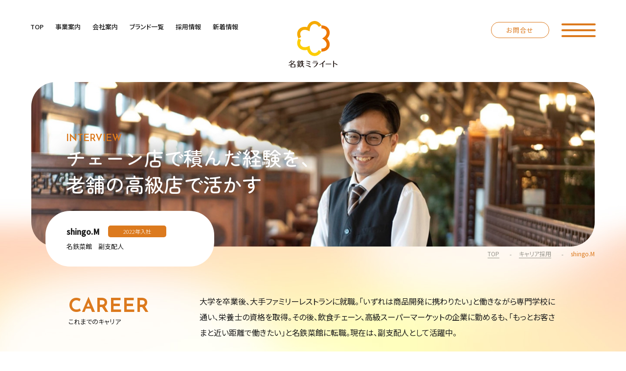

--- FILE ---
content_type: text/html; charset=UTF-8
request_url: https://m-miraeat.com/recruit_career/5/
body_size: 15443
content:

<!DOCTYPE html>
<html class="mouse lower modern chrome" lang="ja">
<head prefix="og: http://ogp.me/ns# fb: http://ogp.me/ns/fb# website: http://ogp.me/ns/website#">
	<meta charset="utf-8">
	<title>shingo.M | 先輩インタビュー | 名鉄ミライート【公式】</title>
	<meta name="keywords" content="事業,飲食店,サービス,商品開発,名鉄,名鉄ミライート,キャリア採用,先輩インタビュー">
	<meta name="description" content="チェーン店で積んだ経験を、<br>老舗の高級店で活かす">
		<meta name="viewport" content="width=device-width, initial-scale=0.0, minimum-scale=1.0">

	<!-- Google Tag Manager -->
	<script>(function(w,d,s,l,i){w[l]=w[l]||[];w[l].push({'gtm.start':
	new Date().getTime(),event:'gtm.js'});var f=d.getElementsByTagName(s)[0],
	j=d.createElement(s),dl=l!='dataLayer'?'&l='+l:'';j.async=true;j.src=
	'https://www.googletagmanager.com/gtm.js?id='+i+dl;f.parentNode.insertBefore(j,f);
	})(window,document,'script','dataLayer','GTM-K53FX6S');</script>
	<!-- End Google Tag Manager -->

		<meta name="format-detection" content="telephone=no">
	<link rel="index" href="https://m-miraeat.com/">
	<link rel="canonical" href="https://m-miraeat.com/recruit_career/5/">

			<!-- favicon -->
		<link rel="shortcut icon" href="https://m-miraeat.com/favicon.ico">
	
			<!-- apple-touch-icon -->
		<link rel="apple-touch-icon" href="https://m-miraeat.com/apple-touch-icon.png">
			<link rel='dns-prefetch' href='//www.googletagmanager.com'/>
	<link rel='dns-prefetch' href='//code.jquery.com'/>
	<link rel='dns-prefetch' href='//fonts.googleapis.com'/>
	<link rel='dns-prefetch' href='//fonts.gstatic.com'/>
	<link rel='dns-prefetch' href='//cdn.jsdelivr.net'/>

	<!-- Open graph tags -->
		<meta property="fb:app_id" content="">
	<meta property="og:site_name" content="名鉄ミライート【公式】">
	<meta property="og:title" content="shingo.M | 先輩インタビュー | 名鉄ミライート【公式】">
	<meta property="og:type" content="website">
	<meta property="og:url" content="https://m-miraeat.com/recruit_career/5/">
	<meta property="og:description" content="チェーン店で積んだ経験を、<br>老舗の高級店で活かす">
					<meta property="og:image" content="https://m-miraeat.com/ogp.jpg">
			<meta name="twitter:card" content="summary_large_image">
<!-- *** stylesheet *** -->
<style rel="stylesheet" media="all">
/* default.css */
html,article,aside,audio,blockquote,body,dd,dialog,div,dl,dt,fieldset,figure,footer,form,h1,h2,h3,h4,h5,h6,header,hgroup,input,li,mark,menu,nav,ol,p,pre,section,td,textarea,th,time,ul,video,main{margin:0;padding:0;word-wrap:break-word;overflow-wrap:break-word;-webkit-font-feature-settings:"palt";font-feature-settings:"palt"}address,caption,cite,code,dfn,em,strong,th,var{font-style:normal;word-wrap:break-word;overflow-wrap:break-word}table{border-collapse:collapse;border-spacing:0}caption,th{text-align:left}q:after,q:before{content:""}embed,object{vertical-align:top}hr,legend{display:none}h1,h2,h3,h4,h5,h6{font-size:100%}abbr,acronym,fieldset,img{border:0}li{list-style-type:none}sup{vertical-align:super;font-size:0.5em}img{vertical-align:top}i{font-style:normal}svg{vertical-align:middle}article,aside,dialog,figure,footer,header,hgroup,nav,section,main{display:block}nav,ul{list-style:none}
</style>

<!-- font -->
<link href="https://m-miraeat.com/files/css/ionicons.css?v=20230330132037" rel="stylesheet" media="all">
<link rel="preconnect" href="https://fonts.googleapis.com">
<link rel="preconnect" href="https://fonts.gstatic.com" crossorigin>
<link href="https://fonts.googleapis.com/css2?family=Noto+Sans+JP:wght@300;400;500&family=Reem+Kufi:wght@500;600&family=Sawarabi+Gothic&family=Zen+Maru+Gothic:wght@400;500&display=swap" rel="stylesheet">

<link href="https://m-miraeat.com/files/css/swiper-bundle.min.css?v=20230330132037" rel="stylesheet" media="all">
<link href="https://m-miraeat.com/files/css/common.css?v=2025090591252" rel="stylesheet" media="all"><!-- *** stylesheet *** -->
<link href="https://m-miraeat.com/files/css/recruit_career_detail.css?v=20230330132037" rel="stylesheet" media="all">
<!-- *** javascript *** -->
<!-- jquery-3.4.1　-->
<script src="https://code.jquery.com/jquery-3.4.1.min.js" integrity="sha256-CSXorXvZcTkaix6Yvo6HppcZGetbYMGWSFlBw8HfCJo=" crossorigin="anonymous"></script>

<script>
// config.js
var $body,$page,$changeImg,$doc=$(document),$w=$(window),$html=$("html"),abi={bp_tab:1199,bp_sp:767,pc:"",tab:"",sp:"",pcView:"",tabView:"",spView:"",finish:"",deviceWidth:"",deviceHeight:"",sT:"",ie9:!!$html.hasClass("ie9"),ie8:!!$html.hasClass("ie8"),ie10:!!$html.hasClass("ie10"),ie11:!!$html.hasClass("ie11"),edge:!!$html.hasClass("edge"),ua_mouse:!!$html.hasClass("mouse"),ua_touch:!!$html.hasClass("touch"),ua_phone:!!$html.hasClass("phone")},rwdFunctions={checkValue:function(){abi.deviceWidth=abi.ie8?$w.width():window.innerWidth,abi.deviceHeight=$w.height(),abi.pc=!!(abi.ie8||abi.deviceWidth>abi.bp_tab),abi.tab=!abi.ie8&&abi.deviceWidth<=abi.bp_tab&&abi.deviceWidth>abi.bp_sp,abi.sp=!abi.ie8&&abi.deviceWidth<=abi.bp_sp},fooLoad:function(i){i.each(function(){$(this).attr("src",$(this).data("img"))})},loadImg:function(){abi.finish=!!(abi.pcView&&abi.tabView&&abi.spView),abi.ie8||abi.finish?abi.pcView||(abi.pcView=!0):abi.pc||abi.tab?(abi.pcView&&abi.tabView||rwdFunctions.fooLoad($("img.load_pc-tab")),abi.pc&&!abi.pcView&&(rwdFunctions.fooLoad($("img.load_pc")),abi.pcView=!0),abi.tab&&!abi.tabView&&(rwdFunctions.fooLoad($("img.load_tab-sp")),abi.tabView=!0)):abi.spView||(rwdFunctions.fooLoad($("img.load_sp,img.load_tab-sp")),abi.spView=!0)},changeImg:function(){if(!abi.ie8)for(var i=0;i<=$changeImg.length-1;i++)$changeImg.eq(i).is(".custom")?abi.deviceWidth>$changeImg.eq(i).data("custom")?$changeImg.eq(i).attr("src",$changeImg.eq(i).data("img")):$changeImg.eq(i).attr("src",$changeImg.eq(i).data("img").replace("-before","-after")):$changeImg.eq(i).is(".tab,.all")?$changeImg.eq(i).is(".tab")?abi.pc?$changeImg.eq(i).attr("src",$changeImg.eq(i).data("img")):$changeImg.eq(i).attr("src",$changeImg.eq(i).data("img").replace("-pc","-tab")):$changeImg.eq(i).is(".all")&&(abi.pc?$changeImg.eq(i).attr("src",$changeImg.eq(i).data("img")):abi.tab?$changeImg.eq(i).attr("src",$changeImg.eq(i).data("img").replace("-pc","-tab")):abi.sp&&$changeImg.eq(i).attr("src",$changeImg.eq(i).data("img").replace("-pc","-sp"))):abi.sp?$changeImg.eq(i).attr("src",$changeImg.eq(i).data("img").replace("-pc","-sp")):$changeImg.eq(i).attr("src",$changeImg.eq(i).data("img"))},adjustFsz:function(){abi.sp&&(abi.deviceHeight>abi.deviceWidth?(p=abi.deviceWidth/3.2,$page.css("fontSize",p+"%")):$page.css("fontSize",""))},settingRwd:function(){rwdFunctions.checkValue(),rwdFunctions.changeImg(),rwdFunctions.loadImg(),rwdFunctions.adjustFsz()}};$.fn.superResize=function(i){var a=$.extend({loadAction:!0,resizeAfter:function(){}},i);a.loadAction&&("interactive"!==document.readyState&&"complete"!==document.readyState||a.resizeAfter());var e=!1,t=abi.deviceWidth;return this.resize(function(){!1!==e&&clearTimeout(e),e=setTimeout(function(){t!=abi.deviceWidth&&(a.resizeAfter(),t=abi.deviceWidth)},300)}),this},$.fn.firstLoad=function(i){var a=$.extend({pc:function(){},pc_tab:function(){},tab:function(){},tab_sp:function(){},sp:function(){}},i),e=[];return this.superResize({resizeAfter:function(){setTimeout(function(){1!=e[0]&&abi.pcView&&(a.pc(),e[0]=!0),(1!=e[1]&&abi.pcView||1!=e[1]&&abi.tabView)&&(a.pc_tab(),e[1]=!0),1!=e[2]&&abi.tabView&&(a.tab(),e[2]=!0),(1!=e[3]&&abi.tabView||1!=e[3]&&abi.spView)&&(a.tab_sp(),e[3]=!0),1!=e[4]&&abi.spView&&(a.sp(),e[4]=!0)},200)}}),this},$.fn.hasAttr=function(i){var a=this.attr(i);return void 0!==a&&!1!==a},document.addEventListener("DOMContentLoaded",function(i){$body=$("body"),$page=$("#abi_page"),$changeImg=$("img.change_img"),rwdFunctions.settingRwd(),abi.ie8&&rwdFunctions.fooLoad($("img.change_img,img.load_pc,img.load_pc-tab")),abi.ua_phone||$('a[href^="tel:"]').wrapInner('<span class="tel"></span>').children("span").unwrap(),abi.ua_touch&&$page.find("*").on({touchstart:function(){$(this).addClass("touchstart").removeClass("touchend")},touchend:function(){$(this).addClass("touchend").removeClass("touchstart")}}),$w.on({load:function(){$w.trigger("resize").trigger("scroll")},resize:function(){rwdFunctions.checkValue()},scroll:function(){abi.sT=$w.scrollTop()}}).superResize({loadAction:!1,resizeAfter:function(){rwdFunctions.settingRwd()}})});
</script>

<script src="https://cdn.jsdelivr.net/combine/npm/lazysizes@5.3.2,npm/lazysizes@5.3.2/plugins/aspectratio/ls.aspectratio.min.js,npm/lazysizes@5.3.2/plugins/unveilhooks/ls.unveilhooks.min.js,npm/vivus@0.4.6,npm/slick-carousel@1.8.1"></script>
<script src="https://m-miraeat.com/files/js/common.min.js?v=20230330132037"></script>
</head>

<body id="recruit_career_detail">
<!-- Google Tag Manager (noscript) -->
<noscript><iframe src="https://www.googletagmanager.com/ns.html?id=GTM-K53FX6S"
height="0" width="0" style="display:none;visibility:hidden"></iframe></noscript>
<!-- End Google Tag Manager (noscript) -->
<div id="abi_page">
<header id="header">
	<div class="cmn_header">
		<div class="con_h_gnav">
			<div class="box_logo view_tab-sp">
				<a href="https://m-miraeat.com/">
					<svg x="0" y="0" viewBox="0 0 372.9 357.2">
						<use xlink:href="#ic_mlogo"></use>
					</svg>
				</a>
			</div>
			<div class="wrp_h_gnav view_pc">
				<ul class="h_gnav">
					<li>
						<a href="https://m-miraeat.com/">
							<span>TOP</span>
						</a>
					</li>
					<li>
						<a href="https://m-miraeat.com/business/">
							<span>事業案内</span>
						</a>
					</li>
					<li>
						<a href="https://m-miraeat.com/corporate/">
							<span>会社案内</span>
						</a>
					</li>
					<li>
						<a href="https://m-miraeat.com/brand/">
							<span>ブランド一覧</span>
						</a>
					</li>
					<li>
						<a href="https://m-miraeat.com/recruit/" target="_blank" rel="noopener">
							<span>採用情報</span>
						</a>
					</li>
					<li>
						<a href="https://m-miraeat.com/news/">
							<span>新着情報</span>
						</a>
					</li>
				</ul>
			</div>
			<div class="wrp_h_menu">
				<div class="box_h_contact view_pc">
					<div class="c_btn c_btn_rsv no-arr h_35">
						<a href="https://m-miraeat.com/contact/">
							<span class="ttl">お問合せ</span>
						</a>
					</div>
				</div>
				<div class="box_cmn_menu">
					<div class="cmn_menu">
						<p class="ic">
							<span></span>
							<span></span>
							<span></span>
						</p>
					</div><!-- /.cmn_menu -->
				</div>
			</div>
		</div>
		<div class="con_h_logo view_pc">
			<div class="box_logo">
				<a href="https://m-miraeat.com/">
					<svg x="0" y="0" viewBox="0 0 372.9 357.2">
						<use xlink:href="#ic_mlogo"></use>
					</svg>
				</a>
			</div>
		</div>
	</div>
</header><!-- /#header -->

<div class="cmn_fix_menu view_pc">
	<div class="cmn_header">
		<div class="con_h_gnav">
			<div class="wrp_h_gnav view_pc">
				<ul class="h_gnav">
					<li>
						<a href="https://m-miraeat.com/">
							<span>TOP</span>
						</a>
					</li>
					<li>
						<a href="https://m-miraeat.com/business/">
							<span>事業案内</span>
						</a>
					</li>
					<li>
						<a href="https://m-miraeat.com/corporate/">
							<span>会社案内</span>
						</a>
					</li>
					<li>
						<a href="https://m-miraeat.com/brand/">
							<span>ブランド一覧</span>
						</a>
					</li>
					<li>
						<a href="https://m-miraeat.com/recruit/" target="_blank" rel="noopener">
							<span>採用情報</span>
						</a>
					</li>
					<li>
						<a href="https://m-miraeat.com/news/">
							<span>新着情報</span>
						</a>
					</li>
				</ul>
			</div>
			<div class="wrp_h_menu">
				<div class="box_h_contact view_pc">
					<div class="c_btn c_btn_rsv no-arr h_35">
						<a href="https://m-miraeat.com/contact/">
							<span class="ttl">お問合せ</span>
						</a>
					</div>
				</div>
				<div class="box_cmn_menu">
					<div class="cmn_menu">
						<p class="ic">
							<span></span>
							<span></span>
							<span></span>
						</p>
					</div><!-- /.cmn_menu -->
				</div>
			</div>
		</div>
	</div>
</div><!-- /cmn_fix_menu -->

<div class="cmn_fix_sp_top view_tab-sp">
	<div class="box_cmn_menu">
		<div class="cmn_menu">
			<p class="ic">
				<span></span>
				<span></span>
				<span></span>
			</p>
		</div><!-- /.cmn_menu -->
	</div>
</div>

<div class="cmn_fix_sp view_tab-sp">
	<div class="con_fix_spbtn">
		<div class="c_btn c_btn_rsv no-arr h_35">
			<a href="https://m-miraeat.com/contact/">
				<span class="ttl">お問合せ</span>
			</a>
		</div>
	</div>
</div><!-- 画像あり -->
<div class="comp_tit_img">
		<h1 class="c_main_tit_career">
		<span class="ttl main">
			INTERVIEW		</span>
		<span class="ttl sub">
			チェーン店で積んだ経験を、<br>老舗の高級店で活かす		</span>
	</h1>
		<div class="cmn_mainimg">
                                    		        					<img width="1300" height="650" class="lazyload" src="[data-uri]" data-src="/datas/cache/images/2023/04/28/1733x_ea1e9d427fb5664c32c517a73e421e58_8a83df1c3453fe6fab21460768d3944646567acb.jpg" alt="写真：shingo.M">
	                    	</div>
</div>
<main id="contents">

	<!-- パンくず -->
	<ul class="topicpath" vocab="https://schema.org/" typeof="BreadcrumbList">
		<li property="itemListElement" typeof="ListItem">
			<a property="item" href="https://m-miraeat.com/" typeof="WebPage">
				<span property="name">TOP</span>
			</a>
			<meta property="position" content="1">
		</li>
		<li property="itemListElement" typeof="ListItem">
			<a property="item" href="https://m-miraeat.com/recruit_career/" typeof="WebPage">
				<span property="name">キャリア採用</span>
				<meta property="position" content="2">
			</a>
		</li>
		<!-- ここの3つ目のパンくずのタイトル名前が入るようにお願いいたします。 -->
		<li property="itemListElement" typeof="ListItem">
			<span property="name">shingo.M</span>
			<meta property="position" content="3">
		</li>
	</ul>

	<div class="wrp_past_career">
		<div class="con_past_career">
			<div class="box_profile">
				<div class="txt_profile">
					<div class="inn_name">
						<p class="name cmp_txt">shingo.M</p>
												<p class="joining_date">2022年入社</p>
											</div>
										<div class="inn_pos">
						<p class="txt_pos">名鉄菜館　副支配人</p>
					</div>
									</div>
			</div>
						<section class="box_past_career">
				<h2 class="c_title_m">
					<span class="ttl main">
						CAREER
					</span>
					<span class="ttl sub">
						これまでのキャリア
					</span>
				</h2>
				<p class="txt_past cmp_txt">大学を卒業後、大手ファミリーレストランに就職。「いずれは商品開発に携わりたい」と働きながら専門学校に通い、栄養士の資格を取得。その後、飲食チェーン、高級スーパーマーケットの企業に勤めるも、「もっとお客さまと近い距離で働きたい」と名鉄菜館に転職。現在は、副支配人として活躍中。<br>&nbsp;</p>
			</section>
					</div>
	</div><!-- /.wrp_past_career -->

	<div class="con_cms_block">
		        <section class="cms_box one_column">
    <h2 class="c_title_catch center">
                <span class="ttl">現在、担当している業務</span>
                <span class="num">01</span>
    </h2>
        <p class="img">
        					<img width="1300" height="650" class="lazyload" src="[data-uri]" data-src="/datas/cache/images/2023/04/28/720x_ea1e9d427fb5664c32c517a73e421e58_95235f07075cd6fe12594fbe5d13e032f52a193e.jpg" alt="写真：shingo.M">
	    </p>
            <h3 class="c_title_s c_orange f20 center">
        <span class="ttl">ホールの責任者として、店舗運営全体に関わる</span>
    </h3>
            <p class="cmp_txt">名鉄菜館は、静岡県御殿場市にある中華料理のダイニングレストラン。重厚感のあるフロアや150人以上入る宴会場、地域のお土産や中華食材・調味料などを取り扱っている売店など、記念日やご親族の集まりなどの、特別な日に利用していただけることが多いお店です。当店に配属されている社員は約15名で、ポジションはキッチンとホールに分かれています。私はホールの責任者として、ご予約の受付からご案内、スタッフの採用から指導・管理、集客施策の企画、ECサイトの運営、店舗全体のマネジメントなど、幅広く携わっています。</p>
    </section><!-- /.cms_box -->
            <section class="cms_box two_column">
        <div class="box_txt">
            <div class="inn_txt">
                <h2 class="c_title_catch center">
                                        <span class="ttl">担当している業務のやりがい、面白さ</span>
                                        <span class="num">02</span>
                </h2>
                                <h3 class="c_title_s c_orange f20 center">
                    <span class="ttl">現在、担当している業務</span>
                </h3>
                                                <p class="cmp_txt">チェーン店との大きな違いは、メニューづくりから集客のための取り組みまで、全部自分たちで考えて実行できること。例えば、ホールスタッフのアイデアをもとに、キッチンスタッフが季節のメニューを考案してくれたり、ECサイトで販売する商品を自分たちで考えたりなど、現場にいる自分たちが「店舗を運営している」という点を実感することができます。その一方で、効率的な店舗オペレーションや利益率を上げるための取り組みなど、私がこれまでにチェーン店で培ってきた経験やスキルが活かせる点も多くあります。富士山を望む抜群のローケーションで、私自身がこれまでのチェーン店では経験したことがなかったことを学びながら働けることに、転職者としての醍醐味を感じています。<br>&nbsp;</p>
                            </div>
        </div>
                <div class="box_img">
            					<img width="884" height="650" class="lazyload" src="[data-uri]" data-src="/datas/cache/images/2023/04/28/720x_ea1e9d427fb5664c32c517a73e421e58_807aad13348f9b4660ea229a7a1d398f82446892.jpg" alt="写真：shingo.M">
	        </div>
            </section><!-- /.cms_box -->
            <section class="cms_box two_column">
        <div class="box_txt">
            <div class="inn_txt">
                <h2 class="c_title_catch center">
                                        <span class="ttl">会社の魅力・好きなところ</span>
                                        <span class="num">03</span>
                </h2>
                                <h3 class="c_title_s c_orange f20 center">
                    <span class="ttl">体力的にも気持ちの上でも、余裕をもって働ける</span>
                </h3>
                                                <p class="cmp_txt">四季を彩る庭園や富士山を見ながらゆっくりとお食事をしていただける高級店にふさわしい、ワンランク上の接遇スキルを身につけることができます。待遇面では、前職に比べて収入もアップしました。多少の残業や立場上自分の都合だけで休めないときもありますが、その分はしっかりと手当などで補填していただけますので、体力的にも気持ちの上でも余裕をもって働けます。また実家が愛知県にあるため、御殿場では社宅に住まわせていただいており、月1回の帰省のための交通費も支給されるなど、初めての土地でも安心して暮らすことができています。</p>
                            </div>
        </div>
                <div class="box_img">
            					<img width="884" height="650" class="lazyload" src="[data-uri]" data-src="/datas/cache/images/2023/04/28/720x_ea1e9d427fb5664c32c517a73e421e58_d4e34f083432030027c3ed996ad1683ab1e162a5.jpg" alt="写真：shingo.M">
	        </div>
            </section><!-- /.cms_box -->
        <section class="cms_box one_column">
    <h2 class="c_title_catch center">
                <span class="ttl">これから挑戦していきたいこと</span>
                <span class="num">04</span>
    </h2>
            <h3 class="c_title_s c_orange f20 center">
        <span class="ttl">企業訪問やSNSを利用した、積極的な営業活動</span>
    </h3>
            <p class="cmp_txt">最近はコロナ禍ということもあり、なかなか「お店に来てください」と言いづらい雰囲気でした。今後は近隣の企業さまにこちらから出向くなど、積極的な営業活動にも取り組んでいきたいと考えています。また創業から５０年以上にわたり、老舗の本格中国料理レストランとして多くの方に愛されてきた当店。もともとのブランド力で安定した集客ができていたことから、SNSなどを利用した情報発信やECサイトをつかった物販などを始めたのも比較的最近のことです。そのポテンシャルを最大限に発揮できていない部分もあるため、それらの活用など、まだまだチャレンジできることは多くありそうです。<br>&nbsp;</p>
    </section><!-- /.cms_box -->
	</div><!-- /.con_cms_block -->

            	<section class="con_cms_smile">
		<div class="box_txt">
			<h2 class="st_line">
									<img width="85" height="37" class="lazyload" src="[data-uri]" data-src="../../files/images/common/ic_smile.png" alt="">
					<span class="en">SMILE</span>
			</h2>
			<h2 class="c_title_catch center">
				<span class="ttl">最近笑顔になれたこと</span>
			</h2>
						<p class="cmp_txt">学生時代から好きなアーティストのライブに行くのが趣味でした。友人と行くこともあれば、一人で遠征をすることもあります。遠征先ではライブとともに、その土地の美味しいものを食べるのも楽しみの一つ。先日も久しぶりに東京のライブハウスで、大好きな音楽を楽しんできました。</p>
					</div>
				<div class="box_img">
								<img width="559" height="419" class="lazyload" src="[data-uri]" data-src="/datas/cache/images/2023/04/28/559x_ea1e9d427fb5664c32c517a73e421e58_73193435749d948efb2492f8eaae02e292457835.jpg" alt="写真：shingo.M">
			</div>
			</section><!-- /.con_cms_smile -->
    
		<div class="wrp_cms_message">
		<section class="con_cms_message">
			<h2 class="c_title_m">
				<span class="ttl main">
					MESSAGE
				</span>
				<span class="ttl sub">
					入社を検討している人へメッセージ
				</span>
			</h2>
			<p class="cmp_txt">私自身も何度かの転職活動で転職サイトなどを利用しましたが、やはり文面だけでは職場のイメージが掴めないというのが本音です。特に飲食店の場合は、自分の足でそのお店を訪れてみて、店内の雰囲気を感じたり、食事をしてみることも大切。名鉄菜館は、その建物のつくりや窓の外の富士山からも&ldquo;特別な場所&rdquo;であることを感じていただけると思います。飲食業界で働いたことがない方はもちろん、経験者の方でも学べることは多いと思いますので、ぜひ一度、お気軽にお越しください。<br>&nbsp;</p>
		</section>
	</div><!-- /.wrp_cms_message -->
	
	<div class="box_entry_lnk">
		<div class="c_btn c_btn_rsv_basic w_300">
			<a href="https://m-miraeat.com/recruit_career/info/">
				<span class="ttl">エントリーはこちら</span>
			</a>
		</div>
	</div><!-- /.box_entry_lnk -->

    	<section class="con_other_people">
		<h2 class="st_other_people">
			OTHER PEOPLE
		</h2>
		<div class="js-scrollbar-swipper c_lay_swiper">
			<div class="swiper-scrollbar"></div>
			<div class="swiper-pagination">
				<div class="swiper-button-prev"></div>
				<div class="swiper-button-next"></div>
			</div>

			<div class="swiper-wrapper">
                				<div class="swiper-slide">
					<a href="https://m-miraeat.com/recruit_career/4/" class="inn_slide tmp_bdr">
                        						<div class="img">
												<img width="338" height="429" class="lazyload" src="[data-uri]" data-src="/datas/cache/images/2023/04/28/338x_ea1e9d427fb5664c32c517a73e421e58_b7d63e0c7b75ea5ef39e14db08174fd507af39dd.jpg" alt="写真：hiroaki.H">
							</div>
                        						<div class="box_txt">
														<p class="joining_date">2021年入社</p>
														<div class="inn_txt">
								<p class="name cmp_txt">hiroaki.H</p>
																<p class="txt_pos">もっくる新城　販売部門チーフ</p>
															</div>
						</div>
												<p class="c_title_basic">
							<span class="ttl">40代からの地域限定社員。<br>
地域に密着して安定した生活を</span>
						</p>
											</a>
				</div>
							</div>
		</div>
	</section>
    
</main><!-- /#contents -->
<footer id="footer">
	<div class="cmn_footer">
		<div class="con_f_line">
			<p class="img">
									<img width="146" height="13" class="lazyload" src="[data-uri]" data-src="https://m-miraeat.com/files/images/footer/img_f_line.png" alt="">
				</p>
		</div>
		<div class="con_f_contact">
			<div class="wrp">
				<div class="wrp_f_contact">
					<div class="inner_title">
						<h3 class="c_main_tit">
							<span class="ttl main">
								CONTACT
							</span>
						</h3>
					</div>
					<div class="inner_f_contact">
						<!-- <div class="box_f_tel">
							<h4 class="c_title_s">
								<span class="ttl">電話でのお問合せ</span>
							</h4>
							<div class="inn_contact">
								<span class="sub">受付時間 9:00～18:00</span>
								<span class="telphone">
									<a href="tel:0586-85-5601">0586-85-5601</a>
								</span>
							</div>
						</div> -->
						<div class="box_f_mail">
							<a href="https://m-miraeat.com/contact/">
								<h4 class="c_title_s">
									<span class="ttl">お問い合わせ</span>
								</h4>
								<span class="arrow"><i class="ion-ios-arrow-right"></i></span>
							</a>
						</div>
					</div>
				</div>
			</div>
		</div>
		<div class="con_footer">
			<div class="wrp_address">
				<div class="box_logo">
					<a href="https://m-miraeat.com/">
						<svg x="0" y="0" viewBox="0 0 372.9 357.2">
							<use xlink:href="#ic_mlogo"></use>
						</svg>
					</a>
				</div>
				<div class="inner_address">
					<address>
						〒491-0912<br>
						愛知県一宮市新生一丁目1番5号					</address>
					<div class="inn_add">
						<p class="telphone">
							TEL <a href="tel:0586-85-5601">0586-85-5601</a>
						</p>
						<p class="fax">
							FAX 0586-46-2601						</p>
					</div>
					<p class="map">
						<a href="https://goo.gl/maps/eJmaHZb9GLTKGq8x7" target="_blank" rel="noopener">
							Google Map
						</a>
					</p>
				</div>
				<div class="box_glogo view_tab-sp">
					<div class="img_wao">
						<a class="over" href="https://www.meitetsu.co.jp/profile/bc/meitetsu_wao/" target="_blank" rel="noopener">
												<img width="130" height="78" class="lazyload" src="[data-uri]" data-src="https://m-miraeat.com/files/images/footer/img_f_wao.png" alt="名鉄×WAO!">
							</a>
					</div>
					<div class="img_glogo">
						<a class="over" href="https://top.meitetsu.co.jp/" target="_blank" rel="noopener">
												<img width="189" height="39" class="lazyload" src="[data-uri]" data-src="https://m-miraeat.com/files/images/footer/img_f_glogo.png" alt="名鉄グループ">
							</a>
					</div>
				</div>
				<p id="copyright">&copy; MIRAEAT co., Ltd All Rights Reserved.</p>
			</div>
			<div class="wrp_f_nav">
				<div class="inner_f_nav">
					<ul class="f_nav">
						<li>
							<a href="https://m-miraeat.com/">
								<span>TOP</span>
							</a>
						</li>
						<li>
							<a href="https://m-miraeat.com/business/">
								<span>事業案内</span>
							</a>
							<ul class="sub_nav">
								<li>
									<a href="https://m-miraeat.com/business/shop/">
										<span>店舗事業</span>
									</a>
								</li>
								<li>
									<a href="https://m-miraeat.com/business/highway/">
										<span>ハイウェイ事業</span>
									</a>
								</li>
								<li>
									<a href="https://m-miraeat.com/business/mfr/">
										<span>食品製造</span>
									</a>
								</li>
							</ul>
						</li>
						<li class="view_sp">
							<a href="https://m-miraeat.com/corporate/">
								<span>会社案内</span>
							</a>
							<ul class="sub_nav">
								<li>
									<a href="https://m-miraeat.com/corporate/history/">
										<span>沿革</span>
									</a>
								</li>
								<li>
									<a href="https://m-miraeat.com/corporate/vision/">
										<span>経営ビジョン</span>
									</a>
								</li>
								<li>
									<a href="https://m-miraeat.com/corporate/outline/">
										<span>会社概要</span>
									</a>
								</li>
							</ul>
						</li>
					</ul>
					<ul class="f_nav">
						<li class="view_pc-tab">
							<a href="https://m-miraeat.com/corporate/">
								<span>会社案内</span>
							</a>
							<ul class="sub_nav">
								<li>
									<a href="https://m-miraeat.com/corporate/history/">
										<span>沿革</span>
									</a>
								</li>
								<li>
									<a href="https://m-miraeat.com/corporate/vision/">
										<span>経営ビジョン</span>
									</a>
								</li>
								<li>
									<a href="https://m-miraeat.com/corporate/outline/">
										<span>会社概要</span>
									</a>
								</li>
							</ul>
						</li>
						<li>
							<a href="https://m-miraeat.com/brand/">
								<span>ブランド一覧</span>
							</a>
						</li>
						<li class="view_sp">
							<a href="https://m-miraeat.com/recruit/" target="_blank" rel="noopener">
								<span>採用情報</span>
							</a>
							<ul class="sub_nav">
								<li>
									<a href="https://m-miraeat.com/recruit_career/">
										<span>キャリア採用</span>
									</a>
								</li>
								<li>
									<a href="https://m-miraeat-saiyo.com/job/-/info/list" target="_blank" rel="noopener">
										<span>アルバイト採用</span>
									</a>
								</li>
							</ul>
						</li>
						<li class="view_sp">
							<a href="https://m-miraeat.com/news/">
								<span>新着情報</span>
							</a>
						</li>
						<li class="view_sp">
							<a href="https://m-miraeat.com/privacy/">
								<span>個人情報保護方針</span>
							</a>
						</li>
					</ul>
					<ul class="f_nav view_pc-tab">
						<li>
							<a href="https://m-miraeat.com/recruit/" target="_blank" rel="noopener">
								<span>採用情報</span>
							</a>
							<ul class="sub_nav">
								<li>
									<a href="https://m-miraeat.com/recruit_career/">
										<span>キャリア採用</span>
									</a>
								</li>
								<li>
									<a href="https://m-miraeat-saiyo.com/job/-/info/list" target="_blank" rel="noopener">
										<span>アルバイト採用</span>
									</a>
								</li>
							</ul>
						</li>
						<li>
							<a href="https://m-miraeat.com/news/">
								<span>新着情報</span>
							</a>
						</li>
						<li>
							<a href="https://m-miraeat.com/privacy/">
								<span>個人情報保護方針</span>
							</a>
						</li>
					</ul>
				</div>
				<div class="box_glogo">
					<div class="img_wao view_pc">
						<a class="over" href="https://www.meitetsu.co.jp/profile/bc/meitetsu_wao/" target="_blank" rel="noopener">
												<img width="130" height="78" class="lazyload" src="[data-uri]" data-src="https://m-miraeat.com/files/images/footer/img_f_wao.png" alt="名鉄×WAO!">
							</a>
					</div>
					<div class="img_glogo view_pc">
						<a class="over" href="https://top.meitetsu.co.jp/" target="_blank" rel="noopener">
												<img width="189" height="39" class="lazyload" src="[data-uri]" data-src="https://m-miraeat.com/files/images/footer/img_f_glogo.png" alt="名鉄グループ">
							</a>
					</div>
				</div>
			</div>
		</div>
	</div>
</footer>

<div class="cmn_menu_open">
	<div class="con_menu_open">
		<div class="wrp">
			<div class="wrp_logo view_pc">
				<a href="https://m-miraeat.com/">
					<svg x="0" y="0" viewBox="0 0 372.9 357.2">
						<use xlink:href="#ic_mlogo"></use>
					</svg>
				</a>
			</div>
			<div class="wrp_fix_menu">
				<div class="inner_fix_menu">
					<div class="box_title">
						<p class="title">
							<span class="ttl">SITEMAP</span>
						</p>
					</div>
					<div class="box_fix_nav">
						<ul class="fix_nav">
							<li>
								<a href="https://m-miraeat.com/">
									<span>TOP</span>
								</a>
							</li>
							<li>
								<a href="https://m-miraeat.com/business/">
									<span>事業案内</span>
								</a>
								<ul class="sub_nav">
									<li>
										<a href="https://m-miraeat.com/business/shop/">
											<span>店舗事業</span>
										</a>
									</li>
									<li>
										<a href="https://m-miraeat.com/business/highway/">
											<span>ハイウェイ事業</span>
										</a>
									</li>
									<li>
										<a href="https://m-miraeat.com/business/mfr/">
											<span>食品製造</span>
										</a>
									</li>
								</ul>
							</li>
							<li>
								<a href="https://m-miraeat.com/corporate/">
									<span>会社案内</span>
								</a>
								<ul class="sub_nav">
									<li>
										<a href="https://m-miraeat.com/corporate/history/">
											<span>沿革</span>
										</a>
									</li>
									<li>
										<a href="https://m-miraeat.com/corporate/vision/">
											<span>経営ビジョン</span>
										</a>
									</li>
									<li>
										<a href="https://m-miraeat.com/corporate/outline/">
											<span>会社概要</span>
										</a>
									</li>
								</ul>
							</li>
						</ul>
						<ul class="fix_nav">
							<li>
								<a href="https://m-miraeat.com/brand/">
									<span>ブランド一覧</span>
								</a>
							</li>
							<li>
								<a href="https://m-miraeat.com/recruit/" target="_blank" rel="noopener">
									<span>採用情報</span>
								</a>
								<ul class="sub_nav">
									<li>
										<a href="https://m-miraeat.com/recruit_career/">
											<span>キャリア採用</span>
										</a>
									</li>
									<li>
										<a href="https://m-miraeat-saiyo.com/job/-/info/list" target="_blank" rel="noopener">
											<span>アルバイト採用</span>
										</a>
									</li>
								</ul>
							</li>
							<li>
								<a href="https://m-miraeat.com/news/">
									<span>新着情報</span>
								</a>
							</li>
							<li>
								<a href="https://m-miraeat.com/privacy/">
									<span>個人情報保護方針</span>
								</a>
							</li>
						</ul>
					</div>
				</div>
				<div class="inner_fix_menu">
					<div class="box_title">
						<p class="title">
							<span class="ttl">CONTACT</span>
						</p>
					</div>
					<div class="box_fix_contact">
						<!-- <div class="inn_f_tel">
							<h4 class="c_title_s">
								<span class="ttl">電話でのお問合せ</span>
							</h4>
							<div class="inn_contact">
								<span class="sub">受付時間 9:00～18:00</span>
								<span class="telphone">
									<a href="tel:0586-85-5601">0586-85-5601</a>
								</span>
							</div>
						</div> -->
						<div class="inn_f_mail">
							<a href="https://m-miraeat.com/contact/">
								<h4 class="c_title_s">
									<span class="ttl">お問い合わせ</span>
								</h4>
								<span class="arrow"><i class="ion-ios-arrow-right"></i></span>
							</a>
						</div>
					</div>
				</div>
			</div>
		</div>
	</div>
</div>

<svg id="svg" version="1.1" xmlns="http://www.w3.org/2000/svg" style="display:none;">
	<symbol id="ic_pdf">
		<path class="ic_pdf" d="M378.4,0H208.3h-13.2l-9.3,9.3L57,138.1l-9.3,9.3v13.2v265.5c0,47.4,38.5,85.9,85.9,85.9h244.8
		c47.4,0,85.9-38.5,85.9-85.9V85.9C464.3,38.5,425.8,0,378.4,0z M432.5,426.1c0,29.9-24.2,54.1-54.1,54.1H133.6
		c-29.9,0-54.1-24.2-54.1-54.1V160.6h83.7c24.9,0,45.1-20.2,45.1-45.1V31.8h170.1c29.9,0,54.1,24.2,54.1,54.1V426.1z"/>
		<path class="ic_pdf" d="M171.9,252.8h-28.5c-5.4,0-8.7,3.5-8.7,8.8v73.8c0,6.4,4.2,10.6,10,10.6c5.7,0,9.9-4.2,9.9-10.6V313
			c0-0.5,0.3-0.8,0.8-0.8h16.4c20.1,0,32.2-12.2,32.2-29.6C204.1,264.9,192.2,252.8,171.9,252.8z M170.7,294.9h-15.2
			c-0.5,0-0.8-0.3-0.8-0.8v-23.2c0-0.5,0.3-0.8,0.8-0.8h15.2c8.4,0,13.4,5,13.4,12.5C184.2,290,179.1,294.9,170.7,294.9z"/>
		<path class="ic_pdf" d="M250.2,252.8h-21.9c-5.4,0-8.7,3.5-8.7,8.8v74.8c0,5.3,3.3,8.7,8.7,8.7h21.9c19.7,0,31.9-6.2,36.8-21.3
			c1.8-5.3,2.7-11.7,2.7-24.9c0-13.2-1-19.6-2.7-24.9C282.1,259,269.9,252.8,250.2,252.8z M267.9,316.9c-2.3,7.3-9,10.5-18.2,10.5
			h-9.2c-0.5,0-0.8-0.3-0.8-0.8v-55.1c0-0.5,0.3-0.8,0.8-0.8h9.2c9.2,0,15.9,3.1,18.2,10.5c1,3.1,1.6,8.6,1.6,17.9
			C269.5,308.3,268.8,313.8,267.9,316.9z"/>
		<path class="ic_pdf" d="M361.2,252.8h-44.8c-5.4,0-8.7,3.5-8.7,8.8v73.8c0,6.4,4.2,10.6,10.1,10.6c5.7,0,9.9-4.2,9.9-10.6V309
			c0-0.5,0.3-0.8,0.8-0.8h26.1c5.8,0,9.2-3.5,9.2-8.6c0-5-3.4-8.6-9.2-8.6h-26.1c-0.5,0-0.8-0.3-0.8-0.8v-19.4c0-0.5,0.3-0.8,0.8-0.8
		h32.7c5.6,0,9.2-3.7,9.2-8.6C370.4,256.5,366.7,252.8,361.2,252.8z"/>
	</symbol>
	<symbol id="ic_mlogo">
		<style type="text/css">
			.mlogo0{fill:#231815;}
			.mlogo1{fill:#F5AA00;}
			.mlogo2{fill:#FCCD08;}
			.mlogo3{fill:#ED7700;}
		</style>
		<g>
			<path class="mlogo0" d="M46.6,310.9c0-1.2-0.6-1.9-1.9-1.9H23.8c0.2-0.2,0.4-0.5,0.6-0.7c0.3-0.3,0.5-0.7,0.7-0.9
				c0.4-0.5,0.6-1,0.5-1.5c-0.1-0.5-0.5-0.8-1.1-1.2l-1.6-0.8c-1-0.5-1.9-0.3-2.5,0.6c-2.1,3.1-4.6,5.9-7.5,8.4
				c-2.8,2.5-6.1,4.9-9.7,7.1c-1,0.6-1.2,1.5-0.7,2.5l0.4,0.7c0.3,0.5,0.7,0.9,1.1,1c0.4,0.1,0.9,0,1.5-0.3c3.2-1.9,6.1-3.8,8.6-5.7
				c2.5-1.9,4.7-3.8,6.6-5.7h19.3c-2.3,5.1-6.2,9.8-11.5,13.7c-1-1-2.1-2.2-3.4-3.6c-1.3-1.4-2.8-3-4.5-4.7c-0.4-0.4-0.8-0.7-1.3-0.7
				c-0.5,0-0.9,0.2-1.4,0.6l-1.1,1c-0.5,0.4-0.7,0.8-0.8,1.3c0,0.5,0.2,0.9,0.7,1.4c1.2,1.2,2.4,2.5,3.6,3.8c1.1,1.3,2.3,2.6,3.5,4
				c-3.4,2.2-7,4.1-10.6,5.6c-3.7,1.6-7.6,2.9-11.8,4c-0.6,0.2-1,0.5-1.2,0.9c-0.2,0.4-0.2,0.9,0,1.5l0.1,0.2c0.4,1.1,1.2,1.5,2.3,1.2
				c2.5-0.7,4.9-1.4,7.1-2.2c2.1-0.7,4.1-1.5,6-2.2v16.7c0,1.2,0.6,1.9,1.9,1.9h32.7c1.2,0,1.9-0.6,1.9-1.9V335c0-1.2-0.6-1.9-1.9-1.9
				H26.7c4.8-2.9,8.8-5.9,11.9-9c3.3-3.3,5.8-6.8,7.3-10.4C46.3,312.7,46.6,311.6,46.6,310.9z M45.3,336.7v17h-23v-17H45.3z"/>
			<path class="mlogo0" d="M118.5,352.6c-3-2-5.3-4.8-7.1-8.2c-1.7-3.4-2.9-7.5-3.3-12.3h9.4c1.2,0,1.9-0.6,1.9-1.9
				c0-1.2-0.6-1.9-1.9-1.9h-9.7v-12.4h8.9c1.2,0,1.9-0.6,1.9-1.8c0-1.2-0.6-1.9-1.9-1.9h-8.9v-5.5c0-1.2-0.6-1.9-1.9-1.9h-2.8
				c-1.2,0-1.9,0.6-1.9,1.9v5.5h-2.6c0.1-0.7,0.3-1.3,0.4-1.9c0.1-0.7,0.3-1.3,0.4-1.9c0.2-1.1-0.3-1.9-1.5-2.1l-2-0.4
				c-0.5-0.1-1-0.1-1.4,0.1c-0.4,0.2-0.7,0.7-0.8,1.4c-0.6,2.9-1.3,5.7-2.1,8.3c-0.8,2.6-1.6,5-2.5,7.2c-0.4,1-0.1,1.9,0.8,2.5
				l1.5,0.9c0.6,0.3,1.1,0.4,1.5,0.3c0.4-0.1,0.8-0.5,1.1-1.1c0.8-1.7,1.4-3.4,2-4.9c0.6-1.5,1.1-3.1,1.5-4.6h3.6v12.4h-8.8
				c-1.2,0-1.9,0.6-1.9,1.9c0,1.2,0.6,1.9,1.9,1.9h8.4c-0.6,4.7-2,8.9-4.2,12.2c-2.2,3.4-5.2,6.3-8.7,8.4c-1,0.6-1.3,1.4-0.9,2.5
				l0.4,0.8c0.3,0.6,0.6,1,1,1.1c0.4,0.1,0.9,0.1,1.4-0.2c3.4-1.8,6.3-4,8.7-6.7c2.3-2.5,4.2-5.2,5.6-8.1c1.1,3,2.7,5.8,4.7,8.3
				c2.1,2.6,4.6,4.8,7.5,6.6c0.4,0.2,0.7,0.3,1,0.3c0.2,0,0.3,0,0.4-0.1c0.4-0.2,0.8-0.6,1-1.2l0.4-0.9
				C119.7,354.1,119.4,353.2,118.5,352.6z"/>
			<path class="mlogo0" d="M86.7,334.6c-1.1-0.3-1.9,0.2-2.3,1.4c-0.3,1-0.6,2.1-0.9,3.2c-0.3,1.1-0.7,2.2-1,3.3c-0.2,0.6-0.2,1.2,0,1.6
				c0.2,0.4,0.6,0.6,1.2,0.8l1.6,0.4c0.2,0.1,0.4,0.1,0.6,0.1c0.8,0,1.4-0.4,1.7-1.3c0.4-1.3,0.8-2.5,1.2-3.7l0.9-3.2
				c0.3-1.2-0.2-1.9-1.4-2.2L86.7,334.6z"/>
			<path class="mlogo0" d="M69,346c0.2,0.6,0.4,1,0.8,1.3c0.2,0.1,0.5,0.2,0.7,0.2c0.2,0,0.5,0,0.7-0.1l1.8-0.5c0.5-0.1,0.9-0.4,1.1-0.7
				c0.2-0.4,0.3-0.9,0.1-1.6c-0.4-1.5-0.8-2.9-1.1-4.2c-0.4-1.3-0.7-2.6-1.1-3.9c-0.4-1.1-1.2-1.5-2.3-1.2l-1.6,0.5
				c-1.2,0.4-1.6,1.2-1.2,2.3c0.4,1.3,0.7,2.6,1.1,3.9C68.3,343.2,68.7,344.6,69,346z"/>
			<path class="mlogo0" d="M90.7,348l0-0.1c-0.1-0.6-0.4-1-0.8-1.3c-0.4-0.2-0.9-0.2-1.6,0c-1.4,0.6-2.7,1-3.9,1.4
				c-1.1,0.4-2.1,0.7-3,0.9v-17h6.7c1.5,0,1.9-0.9,1.9-1.7c0-1.2-0.6-1.9-1.9-1.9h-6.7v-7.7h5.5c1.5,0,1.9-0.9,1.9-1.6
				c0-1.2-0.6-1.9-1.9-1.9H71.4c1.5-1.4,2.9-2.7,4.1-4c1.2-1.4,2.4-2.7,3.4-3.9c1.1,1.2,2.4,2.4,3.8,3.8c1.5,1.4,3.4,2.7,5.6,3.9
				c0.5,0.3,1,0.4,1.5,0.2c0.4-0.2,0.8-0.6,1-1.2l0.2-0.6c0.4-1,0.1-1.8-0.8-2.5c-2.4-1.5-5-3.7-7.9-6.6c-0.6-0.6-1.4-0.9-2.2-0.9H77
				c-0.5,0-0.9,0.1-1.2,0.2c-0.3,0.2-0.6,0.4-1,0.8c-1.7,2-3.3,3.9-4.9,5.5c-1.6,1.6-3.2,3.1-4.8,4.4c-0.8,0.7-1.1,1.5-0.8,2.4
				l0.3,1.1c0.2,0.7,0.5,1.1,1,1.3c0.5,0.2,1,0,1.6-0.5l1.9-1.5c0.2,0.8,0.8,1.3,1.8,1.3h4.4v7.7h-7.9c-1.5,0-1.9,0.9-1.9,1.7
				c0,1.2,0.6,1.9,1.9,1.9h7.9v18.9c-1.5,0.4-2.9,0.8-4.4,1.1c-1.5,0.4-2.9,0.7-4.3,1c-0.6,0.1-1.1,0.4-1.3,0.7
				c-0.2,0.4-0.3,0.8-0.2,1.4l0,0.1c0.1,0.6,0.4,1,0.7,1.3c0.2,0.2,0.5,0.2,0.8,0.2c0.2,0,0.4,0,0.6-0.1c3.9-0.8,7.8-1.8,11.5-2.9
				c3.7-1.1,7.3-2.3,10.9-3.6C90.4,349.8,90.8,349,90.7,348z"/>
			<path class="mlogo0" d="M163.6,329.3c-4.4-1.8-8.6-3.3-12.8-4.5c-4.1-1.1-8.5-1.9-13-2.4c-1.6-0.2-2.1,0.7-2.2,1.5
				c-0.1,0.8,0.1,1.7,1.7,2.1c4.2,0.9,8.1,2.2,11.8,3.8c3.7,1.6,7.5,3.7,11.3,6c0.4,0.3,0.8,0.4,1.2,0.4c0.1,0,0.3,0,0.4-0.1
				c0.5-0.1,0.9-0.5,1.2-1.1l1.4-2.9c0.3-0.6,0.4-1.2,0.2-1.6C164.6,329.9,164.2,329.6,163.6,329.3z"/>
			<path class="mlogo0" d="M168.3,350.1c-5.7-2.9-11.3-5.2-16.8-7c-5.4-1.8-11.2-3-17.2-3.6c-1.6-0.2-2.1,0.7-2.2,1.5
				c-0.1,0.5,0,1,0.2,1.3c0.3,0.4,0.8,0.7,1.5,0.8c2.9,0.6,5.6,1.3,8.2,2.2c2.6,0.9,5.2,1.9,7.7,3c2.5,1.1,5,2.4,7.5,3.8
				c2.5,1.4,5,2.9,7.5,4.6c0.5,0.3,0.9,0.5,1.3,0.5c0.1,0,0.2,0,0.4,0c0.5-0.1,0.9-0.5,1.2-1.1l1.6-3.2c0.3-0.6,0.4-1.2,0.2-1.7
				C169.3,350.7,168.9,350.3,168.3,350.1z"/>
			<path class="mlogo0" d="M136.8,310.8c2.3,0.4,4.5,0.8,6.6,1.3c2.1,0.5,4.1,1.1,6.2,1.8c2,0.7,4,1.5,6,2.3c2,0.9,4,1.8,6.1,2.8
				c0.4,0.2,0.8,0.3,1.1,0.3c0.2,0,0.4,0,0.5-0.1c0.5-0.2,0.8-0.6,1.1-1.3l1.1-2.8c0.2-0.7,0.3-1.3,0-1.7c-0.2-0.4-0.6-0.8-1.3-1
				c-4.8-1.6-9.4-2.8-13.6-3.7c-4.3-0.9-8.7-1.4-13.3-1.7c-1.2-0.1-2,0.5-2.2,1.6c-0.1,0.5,0,0.9,0.2,1.2
				C135.5,310.5,136,310.7,136.8,310.8z"/>
			<path class="mlogo0" d="M189.1,311.7H217c1.3,0,2-0.7,2-1.9c0-0.9-0.4-1.9-2-1.9h-27.8c-1.7,0-2,1-2,1.9
				C187.1,311,187.8,311.7,189.1,311.7z"/>
			<path class="mlogo0" d="M197.6,350.3c-1.5,1-2.9,1.9-4.7,2.9c-1.5,0.8-1.3,1.9-0.9,2.7c0.4,0.7,0.9,1,1.6,1c0.3,0,0.7-0.1,1.1-0.3
				c3.8-1.7,7.2-3.6,10.2-5.7c3-2,5.7-4.4,8.1-7c2.4-2.6,4.5-5.6,6.4-8.8c1.9-3.3,3.7-7.1,5.3-11.3c0.3-0.6,0.4-1.2,0.3-1.6
				c-0.1-0.4-0.2-0.7-0.5-1c-0.3-0.2-0.6-0.4-0.9-0.5c-0.3-0.1-0.7-0.1-1-0.1h-38.5c-1.2,0-2,0.6-2,1.8c0,0.6,0.1,1,0.4,1.3
				c0.3,0.4,0.9,0.6,1.7,0.6h31.5C211.8,338.5,202.1,347.3,197.6,350.3z"/>
			<path class="mlogo0" d="M275.3,306.2c-1-0.9-2-0.8-2.9,0.2c-2.6,3.1-5.4,6-8.2,8.7c-2.8,2.7-5.8,5.3-8.8,7.7c-3.1,2.4-6.3,4.6-9.7,6.6
				c-3.4,2-7,3.8-10.8,5.4c-0.6,0.2-1,0.6-1.1,1.1c-0.1,0.5-0.1,0.9,0.1,1.3c0.2,0.4,0.5,0.7,0.9,0.9c0.4,0.2,1,0.2,1.6,0
				c4.7-1.8,8.9-3.7,12.5-5.7c3.4-1.9,6.5-3.8,9.2-5.6v27.8c0,1.3,0.7,2,2,2h2.6c1.3,0,2-0.7,2-2v-32.2c1.1-0.8,2.1-1.6,3.1-2.3
				c1-0.8,2-1.7,3-2.6c1-0.9,2-1.9,3.1-3c1.1-1.1,2.2-2.3,3.4-3.6c0.5-0.5,0.7-1,0.7-1.5c0-0.5-0.3-1-0.8-1.4L275.3,306.2z"/>
			<path class="mlogo0" d="M323.9,329.4h-39.4c-1.2,0-1.9,0.6-1.9,1.9v0.7c0,1.2,0.6,1.9,1.9,1.9h39.4c1.2,0,1.9-0.6,1.9-1.9v-0.7
				C325.8,330.1,325.2,329.4,323.9,329.4z"/>
			<path class="mlogo0" d="M372.8,335.1c-0.2-0.5-0.5-1-1-1.3c-4.8-2.6-9.2-4.9-13.3-6.7c-3.9-1.8-7.8-3.3-11.4-4.6v-14
				c0-0.6-0.2-1.1-0.6-1.5c-0.4-0.4-0.9-0.6-1.5-0.6h-2.3c-0.6,0-1.1,0.2-1.5,0.6c-0.4,0.4-0.6,0.9-0.6,1.5v45.9
				c0,0.6,0.2,1.1,0.6,1.5c0.4,0.4,0.9,0.6,1.5,0.6h2.3c0.6,0,1.1-0.2,1.5-0.6c0.4-0.4,0.6-0.9,0.6-1.5v-27.9c2.9,1.6,6.2,3.4,9.7,5.6
				c3.7,2.2,7.6,4.7,11.6,7.4c0.6,0.4,1.2,0.5,1.7,0.3c0.6-0.2,1-0.5,1.3-1l1.1-2.1C372.9,336.2,373,335.7,372.8,335.1z"/>
		</g>
		<g>
			<g>
				<path class="mlogo1" d="M226.8,8.1c-10.3-6.4-22.3-9.1-33.8-7.7c-20.2,2.4-36,13.9-45.6,33.2c-2.4,4.8-4.2,9.4-5.4,13.5
					c-4.1-1-9.1-1.8-14.4-2.1C106,43.7,88.2,51.6,76,67.9c-6.9,9.3-10.6,21-10.2,33.2c0.3,10.7,3.6,22.1,9.9,33.8l20.2-11.7
					c-5.3-10.2-6.7-17.9-6.8-22.9c-0.2-7,1.7-13.4,5.6-18.5c14-18.7,36.8-13.9,46.5-10.8c9.8,3,19.3,8.2,19.5,8.3l0,0l0,0
					c0-0.3,0.2-11.1,2.5-21c2.1-10,9.3-32.1,32.6-34.9c6.4-0.8,12.9,0.8,18.8,4.4c4.2,2.6,10.2,7.6,16.4,17.3l20.2-11.7
					C244,22.3,235.9,13.7,226.8,8.1z"/>
			</g>
			<g>
				<path class="mlogo2" d="M226.8,261.6c-10.3,6.4-22.3,9.1-33.8,7.7c-20.2-2.4-36-13.9-45.6-33.2c-2.4-4.8-4.2-9.4-5.4-13.5
					c-4.1,1-9.1,1.8-14.4,2.1C106,226,88.2,218.1,76,201.8c-6.9-9.3-10.6-21-10.2-33.2c0.3-10.7,3.6-22.1,9.9-33.8l20.2,11.7
					c-5.3,10.2-6.7,17.9-6.8,22.9c-0.2,7,1.7,13.4,5.6,18.5c14,18.7,36.8,13.9,46.5,10.8c9.8-3,19.3-8.2,19.5-8.3l0,0l0,0
					c0,0.3,0.2,11.1,2.5,21c2.1,10,9.3,32.1,32.6,34.9c6.4,0.8,12.9-0.8,18.8-4.4c4.2-2.6,10.2-7.6,16.4-17.3l20.2,11.7
					C244,247.4,235.9,256,226.8,261.6z"/>
			</g>
			<g>
				<path class="mlogo3" d="M285.4,227.8c10.7-5.8,19-14.8,23.6-25.4c8-18.7,5.9-38.1-5.9-56.1c-2.9-4.4-6.1-8.3-9-11.4
					c2.9-3.1,6.1-7,9-11.4c11.9-18,13.9-37.4,5.9-56.1c-4.6-10.6-12.9-19.7-23.6-25.4c-9.4-5.1-20.9-7.9-34.3-8.3l0,23.3
					c11.5,0.5,18.9,3.2,23.2,5.5c6.1,3.3,10.7,8.2,13.2,14.1c9.2,21.5-6.3,38.8-13.9,45.6c-7.5,7-16.8,12.6-17,12.7l0,0l0,0
					c0.2,0.1,9.5,5.7,17,12.7c7.6,6.8,23.1,24.1,13.9,45.6c-2.5,5.9-7.1,10.8-13.2,14.1c-4.3,2.3-11.7,5-23.2,5.5v23.3
					C264.4,235.7,276,232.9,285.4,227.8z"/>
			</g>
		</g>
	</symbol>
</svg></div>
<!-- #abi_page -->
<!-- *** javascript *** -->
<script src="https://m-miraeat.com/files/js/swiper-bundle.min.js?v=20230330132037"></script>
<script src="https://m-miraeat.com/files/js/jquery.inview.min.js?v=20230330132037"></script></body>
</html>


--- FILE ---
content_type: text/css
request_url: https://m-miraeat.com/files/css/common.css?v=2025090591252
body_size: 12056
content:
.cmn_menu_open .con_menu_open .wrp,#footer .cmn_footer .con_f_line,.con_company_profile{width:90%;max-width:1200px;margin:auto}@media only screen and (min-width: 1561px){.cmn_menu_open .con_menu_open .wrp,#footer .cmn_footer .con_f_line,.con_company_profile{max-width:1560px}}@media print{.cmn_menu_open .con_menu_open .wrp,#footer .cmn_footer .con_f_line,.con_company_profile{max-width:1560px}}@media only screen and (max-width: 1199px){.cmn_menu_open .con_menu_open .wrp,#footer .cmn_footer .con_f_line,.con_company_profile{width:90%}}#footer .cmn_footer .con_f_contact .wrp .wrp_f_contact,#footer .cmn_footer .con_footer{width:90%;max-width:1000px;margin:auto}@media only screen and (min-width: 1561px){#footer .cmn_footer .con_f_contact .wrp .wrp_f_contact,#footer .cmn_footer .con_footer{max-width:1300px}}@media print{#footer .cmn_footer .con_f_contact .wrp .wrp_f_contact,#footer .cmn_footer .con_footer{max-width:1300px}}@media only screen and (max-width: 1199px){#footer .cmn_footer .con_f_contact .wrp .wrp_f_contact,#footer .cmn_footer .con_footer{width:85%}}#footer .cmn_footer .con_f_contact .wrp,.comp_tit_img,.topicpath{width:90%;max-width:1300px;margin:auto}@media only screen and (min-width: 1561px){#footer .cmn_footer .con_f_contact .wrp,.comp_tit_img,.topicpath{max-width:1690px}}@media print{#footer .cmn_footer .con_f_contact .wrp,.comp_tit_img,.topicpath{max-width:1690px}}p{line-height:1.8;letter-spacing:0}.cmp_txt{line-height:2;letter-spacing:0}@media only screen and (min-width: 1200px){.cmp_txt{font-size:124%}}@media print{.cmp_txt{font-size:124%}}@media only screen and (min-width: 768px) and (max-width: 1199px){.cmp_txt{font-size:116%}}@media only screen and (max-width: 767px){.cmp_txt{font-size:108%}}.cmp_att{color:#dc7a1e;line-height:1.8}@media only screen and (min-width: 768px){.cmp_att{font-size:93%}}@media only screen and (max-width: 767px){.cmp_att{font-size:85%}}@media only screen and (min-width: 768px){.c_main_tit{line-height:1.5}}@media only screen and (max-width: 767px){.c_main_tit{line-height:1.2}}.c_main_tit .ttl{display:block}.c_main_tit .ttl.main{font-family:"Reem Kufi", Verdana, Helvetica, Arial, sans-serif;font-weight:500;letter-spacing:0;line-height:1.2;color:#dc7a1e}@media only screen and (min-width: 1200px){.c_main_tit .ttl.main{font-size:385%}}@media print{.c_main_tit .ttl.main{font-size:385%}}@media only screen and (min-width: 768px) and (max-width: 1199px){.c_main_tit .ttl.main{font-size:324%}}@media only screen and (max-width: 767px){.c_main_tit .ttl.main{font-size:293%}}.c_main_tit .ttl.sub{display:inline-block;color:#fff;line-height:1;font-weight:500;position:relative;text-shadow:0 0 40px #000}@media only screen and (min-width: 1200px){.c_main_tit .ttl.sub{font-size:124%}}@media print{.c_main_tit .ttl.sub{font-size:124%}}@media only screen and (min-width: 768px) and (max-width: 1199px){.c_main_tit .ttl.sub{font-size:116%}}@media only screen and (max-width: 767px){.c_main_tit .ttl.sub{font-size:108%}}.c_main_tit .ttl.sub.gray{color:#97968e;text-shadow:none}.c_main_tit.center{text-align:center}.c_title_l .ttl{display:block}.c_title_l .ttl.sub{font-weight:normal;position:relative;margin-bottom:.5em;padding-left:1em}.c_title_l .ttl.sub::before{content:"";position:absolute;top:55%;left:0;width:.3em;height:.3em;transform:translateY(-50%);border-radius:50%;border:3px solid #f8d790;background-color:#fff}.c_title_l .ttl.main{font-family:"Reem Kufi", Verdana, Helvetica, Arial, sans-serif;line-height:.9}@media only screen and (min-width: 1200px){.c_title_l .ttl.main{font-size:539%}}@media print{.c_title_l .ttl.main{font-size:539%}}@media only screen and (min-width: 768px) and (max-width: 1199px){.c_title_l .ttl.main{font-size:424%}}@media only screen and (max-width: 767px){.c_title_l .ttl.main{font-size:370%}}.c_title_l .ttl.main::first-letter{color:#dc7a1e}.c_title_catch .ttl{font-family:"Zen Maru Gothic", "メイリオ", "Meiryo", "ヒラギノ角ゴ Pro", "Hiragino Kaku Gothic Pro", "游ゴシック体", "Yu Gothic", YuGothic, "MS Ｐゴシック", "MS PGothic", "Lucida Sans Unicode", "Lucida Grande", Verdana, Arial, sans-serif;display:block}@media only screen and (min-width: 1200px){.c_title_catch .ttl{font-size:308%}}@media print{.c_title_catch .ttl{font-size:308%}}@media only screen and (min-width: 768px) and (max-width: 1199px){.c_title_catch .ttl{font-size:270%}}@media only screen and (max-width: 767px){.c_title_catch .ttl{font-size:216%}}.c_title_catch.center{text-align:center}.c_title_m .ttl{display:block}.c_title_m .ttl.main{font-family:"Reem Kufi", Verdana, Helvetica, Arial, sans-serif;color:#dc7a1e;line-height:1.2}@media only screen and (min-width: 1200px){.c_title_m .ttl.main{font-size:308%}}@media print{.c_title_m .ttl.main{font-size:308%}}@media only screen and (min-width: 768px) and (max-width: 1199px){.c_title_m .ttl.main{font-size:270%}}@media only screen and (max-width: 767px){.c_title_m .ttl.main{font-size:216%}}.c_title_m .ttl.sub{font-weight:normal}.c_title_m.center{text-align:center}.c_title_m.c_black .main{color:#1b1b1b}.c_title_btn{display:inline-block;position:relative}@media only screen and (min-width: 768px){.c_title_btn{padding-right:4em}}@media only screen and (max-width: 767px){.c_title_btn{padding-right:3em}}.c_title_btn .ttl{display:inline-block;font-family:"Zen Maru Gothic", "メイリオ", "Meiryo", "ヒラギノ角ゴ Pro", "Hiragino Kaku Gothic Pro", "游ゴシック体", "Yu Gothic", YuGothic, "MS Ｐゴシック", "MS PGothic", "Lucida Sans Unicode", "Lucida Grande", Verdana, Arial, sans-serif;font-weight:bold}@media only screen and (min-width: 1200px){.c_title_btn .ttl{font-size:185%}}@media print{.c_title_btn .ttl{font-size:185%}}@media only screen and (min-width: 768px) and (max-width: 1199px){.c_title_btn .ttl{font-size:177%}}@media only screen and (max-width: 767px){.c_title_btn .ttl{font-size:170%}}.c_title_btn .arrow{display:flex;justify-content:center;align-items:center;position:absolute;top:55%;right:0;transform:translateY(-50%);border-radius:50%;border:5px solid #dc7a1e;background-color:#fff;transition:ease #fff background-color}@media only screen and (min-width: 768px){.c_title_btn .arrow{width:3.07rem}}@media only screen and (max-width: 767px){.c_title_btn .arrow{width:2em}}@media only screen and (min-width: 768px){.c_title_btn .arrow{height:3.07rem}}@media only screen and (max-width: 767px){.c_title_btn .arrow{height:2em}}@media only screen and (max-width: 1199px){.c_title_btn .arrow{border:3px solid #dc7a1e}}.c_title_btn .arrow i{color:#dc7a1e;transition:ease .3s color}@media only screen and (min-width: 1200px){.c_title_btn a:hover .arrow{background-color:#dc7a1e}.c_title_btn a:hover .arrow i{color:#fff}}@media print{.c_title_btn a:hover .arrow{background-color:#dc7a1e}.c_title_btn a:hover .arrow i{color:#fff}}.c_title_basic .ttl{display:block}@media only screen and (min-width: 1200px){.c_title_basic .ttl{font-size:154%}}@media print{.c_title_basic .ttl{font-size:154%}}@media only screen and (min-width: 768px) and (max-width: 1199px){.c_title_basic .ttl{font-size:147%}}@media only screen and (max-width: 767px){.c_title_basic .ttl{font-size:139%}}.c_title_basic.c_orange .ttl{color:#dc7a1e}.c_title_basic.c_gray .ttl{color:#97968e}.c_title_basic.center{text-align:center}.c_title_s .ttl{font-weight:bold}@media only screen and (min-width: 1200px){.c_title_s .ttl{font-size:124%}}@media print{.c_title_s .ttl{font-size:124%}}@media only screen and (min-width: 768px) and (max-width: 1199px){.c_title_s .ttl{font-size:116%}}@media only screen and (max-width: 767px){.c_title_s .ttl{font-size:108%}}.c_title_s.c_orange .ttl{color:#dc7a1e}.c_title_s.c_gray .ttl{color:#97968e}.c_title_s.f20{font-size:124%}.c_title_s.f13{font-size:85%}.c_title_s.center{text-align:center}.cmp_bgtxt .ttl{font-family:"Reem Kufi", Verdana, Helvetica, Arial, sans-serif;line-height:1.2;color:#ecebe0}@media only screen and (min-width: 1200px){.cmp_bgtxt .ttl{font-size:1077%}}@media print{.cmp_bgtxt .ttl{font-size:1077%}}@media only screen and (min-width: 768px) and (max-width: 1199px){.cmp_bgtxt .ttl{font-size:654%}}@media only screen and (max-width: 767px){.cmp_bgtxt .ttl{font-size:616%}}.c_btn a,.c_btn button{display:block;width:100%;position:relative;box-sizing:border-box;text-align:center;cursor:pointer;background:none;transition:ease .3s all;line-height:1}@media only screen and (min-width: 768px){.c_btn a,.c_btn button{padding:1.3em 2em 1.3em 1em}}@media only screen and (max-width: 767px){.c_btn a,.c_btn button{padding:1.2em 1em}}.c_btn a::after,.c_btn button::after{content:"\f3d3";font-family:"Ionicons";position:absolute;top:50%;right:1.2em;transition:ease .3s right;transform:translateY(-50%)}.c_btn a>span,.c_btn button>span{display:inline-block;letter-spacing:0.1em}@media only screen and (min-width: 1200px){.c_btn a:hover,.c_btn button:hover{box-shadow:0 4px 0 #97968e}.c_btn a:hover::after,.c_btn button:hover::after{right:1em}}@media print{.c_btn a:hover,.c_btn button:hover{box-shadow:0 4px 0 #97968e}.c_btn a:hover::after,.c_btn button:hover::after{right:1em}}.c_btn.center{margin:auto}@media only screen and (min-width: 1561px){.c_btn.w_300{max-width:390px}}@media print{.c_btn.w_300{max-width:390px}}@media only screen and (min-width: 1200px) and (max-width: 1560px){.c_btn.w_300{max-width:300px}}@media only screen and (min-width: 768px) and (max-width: 1199px){.c_btn.w_300{max-width:280px}}@media only screen and (max-width: 767px){.c_btn.w_300{max-width:100%}}@media only screen and (min-width: 1561px){.c_btn.w_250{max-width:325px}}@media print{.c_btn.w_250{max-width:325px}}@media only screen and (min-width: 1200px) and (max-width: 1560px){.c_btn.w_250{max-width:250px}}@media only screen and (min-width: 768px) and (max-width: 1199px){.c_btn.w_250{max-width:228px}}@media only screen and (max-width: 767px){.c_btn.w_250{max-width:100%}}@media only screen and (min-width: 768px){.c_btn.h_35>a,.c_btn.h_35 button{padding:0.8em 2em 0.8em 1em}}@media only screen and (max-width: 767px){.c_btn.h_35>a,.c_btn.h_35 button{padding:0.8em 1em}}@media only screen and (min-width: 768px){.c_btn.no-arr a,.c_btn.no-arr button{padding:1em}}@media only screen and (max-width: 767px){.c_btn.no-arr a,.c_btn.no-arr button{padding:1em}}.c_btn.no-arr a::after,.c_btn.no-arr button::after{content:none}@media only screen and (min-width: 768px){.c_btn.no-arr.h_35>a,.c_btn.no-arr.h_35 button{padding:0.7em 1em}}@media only screen and (max-width: 767px){.c_btn.no-arr.h_35>a,.c_btn.no-arr.h_35 button{padding:0.7em 1em}}.c_btn.c_map a::after,.c_btn.c_map button::after{font-size:154%;content:"\f456";right:1em;margin-bottom:.5em}@media only screen and (min-width: 1200px){.c_btn.c_map a:hover::after,.c_btn.c_map button:hover::after{right:.8em}}@media print{.c_btn.c_map a:hover::after,.c_btn.c_map button:hover::after{right:.8em}}.c_btn.c_ex a::after,.c_btn.c_ex button::after{font-size:154%;content:"\f3ef";right:1em;margin-bottom:.5em}@media only screen and (min-width: 1200px){.c_btn.c_ex a:hover::after,.c_btn.c_ex button:hover::after{right:.8em}}@media print{.c_btn.c_ex a:hover::after,.c_btn.c_ex button:hover::after{right:.8em}}.c_btn.c_pdf a::after,.c_btn.c_pdf button::after{content:none}.c_btn.c_pdf a svg,.c_btn.c_pdf button svg{position:absolute;top:50%;right:1.4em;transform:translateY(-50%);width:1.3em;fill:#fff;transition:ease .3s right}@media only screen and (min-width: 1200px){.c_btn.c_pdf a:hover svg,.c_btn.c_pdf button:hover svg{right:1.2em}}@media print{.c_btn.c_pdf a:hover svg,.c_btn.c_pdf button:hover svg{right:1.2em}}.c_btn_rsv>a,.c_btn_rsv button{position:relative;color:#dc7a1e;border:1px solid #dc7a1e;border-radius:2em;background:#fff}@media only screen and (min-width: 1200px){.c_btn_rsv>a:hover,.c_btn_rsv button:hover{color:#fff;background:#dc7a1e}}@media print{.c_btn_rsv>a:hover,.c_btn_rsv button:hover{color:#fff;background:#dc7a1e}}.c_btn_basic>a,.c_btn_basic button{position:relative;border:1px solid #1b1b1b;border-radius:2em;color:#fff;background:#1b1b1b}.c_btn_rsv_basic>a,.c_btn_rsv_basic button{position:relative;color:#fff;border:1px solid #eab239;border-radius:2em;background:#eab239}@media only screen and (min-width: 1200px){.c_btn_rsv_basic>a:hover,.c_btn_rsv_basic button:hover{box-shadow:0 4px 0 #e4e2d2}}@media print{.c_btn_rsv_basic>a:hover,.c_btn_rsv_basic button:hover{box-shadow:0 4px 0 #e4e2d2}}.cmn_txtlnk{display:inline-block}.cmn_txtlnk a,.cmn_txtlnk .inn{display:block;position:relative;padding-top:.2em;padding-right:3.5em;padding-bottom:.2em;transition:ease .5s margin;cursor:pointer}@media only screen and (min-width: 768px){.cmn_txtlnk a,.cmn_txtlnk .inn{font-size:100%}}@media only screen and (min-width: 1200px){.cmn_txtlnk a:hover,.cmn_txtlnk .inn:hover{margin-left:1em}}@media print{.cmn_txtlnk a:hover,.cmn_txtlnk .inn:hover{margin-left:1em}}.cmn_txtlnk a .arrow,.cmn_txtlnk .inn .arrow{display:flex;justify-content:center;align-items:center;position:absolute;top:50%;right:0;transform:translateY(-50%);border-radius:50%;border:5px solid #dc7a1e;background-color:#fff;transition:ease #fff background-color}@media only screen and (min-width: 1200px){.cmn_txtlnk a .arrow,.cmn_txtlnk .inn .arrow{width:3.07rem}}@media print{.cmn_txtlnk a .arrow,.cmn_txtlnk .inn .arrow{width:3.07rem}}@media only screen and (min-width: 768px) and (max-width: 1199px){.cmn_txtlnk a .arrow,.cmn_txtlnk .inn .arrow{width:2.15rem}}@media only screen and (max-width: 767px){.cmn_txtlnk a .arrow,.cmn_txtlnk .inn .arrow{width:2.8em}}@media only screen and (min-width: 1200px){.cmn_txtlnk a .arrow,.cmn_txtlnk .inn .arrow{height:3.07rem}}@media print{.cmn_txtlnk a .arrow,.cmn_txtlnk .inn .arrow{height:3.07rem}}@media only screen and (min-width: 768px) and (max-width: 1199px){.cmn_txtlnk a .arrow,.cmn_txtlnk .inn .arrow{height:2.15rem}}@media only screen and (max-width: 767px){.cmn_txtlnk a .arrow,.cmn_txtlnk .inn .arrow{height:2.8em}}@media only screen and (max-width: 1199px){.cmn_txtlnk a .arrow,.cmn_txtlnk .inn .arrow{border:3px solid #dc7a1e}}.cmn_txtlnk a .arrow i,.cmn_txtlnk .inn .arrow i{color:#dc7a1e;transition:ease .3s color}.cmn_txtlnk.c_map a{padding-right:2em}.cmn_txtlnk.c_map a::before{font-size:139%;content:"\f456";font-family:"Ionicons";position:absolute;top:50%;right:0;color:#dc7a1e;transform:translateY(-50%)}.cmn_txtlnk.c_ex a{padding-right:2em}.cmn_txtlnk.c_ex a::before{font-size:139%;content:"\f3ef";font-family:"Ionicons";position:absolute;top:50%;right:0;color:#dc7a1e;transform:translateY(-50%)}.cmn_txtlnk.c_pdf a{padding-right:2em}.cmn_txtlnk.c_pdf a svg{position:absolute;top:50%;right:0;width:1.3em;fill:#dc7a1e;transform:translateY(-50%)}.c_tbl{width:100%}.c_tbl tbody tr th{border-top:1px solid #97968e;text-align:center;font-weight:normal;background:#e4e2d2}@media only screen and (min-width: 1200px){.c_tbl tbody tr th{width:20%}}@media print{.c_tbl tbody tr th{width:20%}}@media only screen and (min-width: 768px) and (max-width: 1199px){.c_tbl tbody tr th{width:25%}}@media only screen and (max-width: 767px){.c_tbl tbody tr th{width:28%}}@media only screen and (min-width: 768px){.c_tbl tbody tr th{padding:1.2em 0.5em}}@media only screen and (max-width: 767px){.c_tbl tbody tr th{padding:1em 0.5em}}.c_tbl tbody tr td{width:80%;border-top:1px solid #97968e;line-height:1.8}@media only screen and (min-width: 768px){.c_tbl tbody tr td{padding:1.2em 1em 1.2em 2.5em}}@media only screen and (max-width: 767px){.c_tbl tbody tr td{padding:1em 1em 1em 1em}}.c_tbl tbody tr:last-of-type th{border-bottom:1px solid #97968e}.c_tbl tbody tr:last-of-type td{border-bottom:1px solid #97968e}@media only screen and (max-width: 767px){.c_tbl.respon tbody{display:block}.c_tbl.respon tbody tr{display:block}.c_tbl.respon tbody tr th,.c_tbl.respon tbody tr td{display:block;width:100%;padding:1em}.c_tbl.respon tbody tr th{text-align:center}.c_tbl.respon tbody:last-of-type th{border-bottom:0}}.tmp_tab>.tmp_tab_pan>.tmp_tab_item:not(:first-child){display:none}.tmp_tab.normal>.tmp_tab_btn{overflow-y:hidden}.tmp_tab.normal>.tmp_tab_btn ul{margin-right:auto;margin-left:auto;display:flex;flex-wrap:wrap;justify-content:center;position:relative}.tmp_tab.normal>.tmp_tab_btn ul li{text-align:center;position:relative}.tmp_tab.normal>.tmp_tab_btn ul li a{position:relative;text-decoration:none;height:100%;display:flex;align-items:center;justify-content:center;cursor:pointer;background-color:#e4e2d2;transition:ease .3s background-color, ease .3s color}@media only screen and (min-width: 768px){.tmp_tab.normal>.tmp_tab_btn ul li a{padding:1em 0.25em}}@media only screen and (max-width: 767px){.tmp_tab.normal>.tmp_tab_btn ul li a{padding:0.5em 0.25em}}@media only screen and (min-width: 768px){.tmp_tab.normal>.tmp_tab_btn ul li a{border-radius:1.92rem 1.92rem 0 0}}@media only screen and (max-width: 767px){.tmp_tab.normal>.tmp_tab_btn ul li a{border-radius:.5em}}@media only screen and (min-width: 1200px){.tmp_tab.normal>.tmp_tab_btn ul li a{font-size:124%}}@media print{.tmp_tab.normal>.tmp_tab_btn ul li a{font-size:124%}}@media only screen and (min-width: 768px) and (max-width: 1199px){.tmp_tab.normal>.tmp_tab_btn ul li a{font-size:116%}}@media only screen and (max-width: 767px){.tmp_tab.normal>.tmp_tab_btn ul li a{font-size:108%}}.tmp_tab.normal>.tmp_tab_btn ul li a::after{font-size:93%;content:"\f104";font-family:"Ionicons";position:absolute;top:50%;right:1em;transform:translateY(-50%)}@media only screen and (min-width: 1200px){.tmp_tab.normal>.tmp_tab_btn ul li a:hover{color:#f8d790;background-color:#dc7a1e}}@media print{.tmp_tab.normal>.tmp_tab_btn ul li a:hover{color:#f8d790;background-color:#dc7a1e}}.tmp_tab.normal>.tmp_tab_btn ul li.is-active a{color:#f8d790;background-color:#dc7a1e}@media only screen and (min-width: 768px){.tmp_tab.normal>.tmp_tab_btn.col2 ul li{width:49%}}@media only screen and (max-width: 767px){.tmp_tab.normal>.tmp_tab_btn.col2 ul li{width:49%}}@media only screen and (min-width: 768px){.tmp_tab.normal>.tmp_tab_btn.col2 ul li:nth-of-type(n+2){margin-left:.38rem}}@media only screen and (max-width: 767px){.tmp_tab.normal>.tmp_tab_btn.col2 ul li:nth-of-type(n+2){margin-left:2%}}.tmp_tab.normal>.tmp_tab_btn.col2 ul li:nth-of-type(2n+1){margin-left:0}.tmp_tab.normal>.tmp_tab_btn.col2 ul li:nth-of-type(n+3){margin-top:.5em}@media only screen and (min-width: 768px){.tmp_tab.normal>.tmp_tab_btn.col3 ul li{width:32%}}@media only screen and (max-width: 767px){.tmp_tab.normal>.tmp_tab_btn.col3 ul li{width:49%}}@media only screen and (min-width: 768px){.tmp_tab.normal>.tmp_tab_btn.col3 ul li:nth-of-type(n+2){margin-left:.38rem}}@media only screen and (max-width: 767px){.tmp_tab.normal>.tmp_tab_btn.col3 ul li:nth-of-type(n+2){margin-left:2%}}@media only screen and (min-width: 768px){.tmp_tab.normal>.tmp_tab_btn.col3 ul li:nth-of-type(3n+1){margin-left:0}.tmp_tab.normal>.tmp_tab_btn.col3 ul li:nth-of-type(n+4){margin-top:.5em}}@media only screen and (max-width: 767px){.tmp_tab.normal>.tmp_tab_btn.col3 ul li:nth-of-type(2n+1){margin-left:0}.tmp_tab.normal>.tmp_tab_btn.col3 ul li:nth-of-type(n+3){margin-top:.5em}}@media only screen and (min-width: 768px){.tmp_tab.normal>.tmp_tab_btn.col4 ul li{width:24.4%}}@media only screen and (max-width: 767px){.tmp_tab.normal>.tmp_tab_btn.col4 ul li{width:49%}}@media only screen and (min-width: 768px){.tmp_tab.normal>.tmp_tab_btn.col4 ul li:nth-of-type(n+2){margin-left:.38rem}}@media only screen and (max-width: 767px){.tmp_tab.normal>.tmp_tab_btn.col4 ul li:nth-of-type(n+2){margin-left:2%}}@media only screen and (min-width: 768px){.tmp_tab.normal>.tmp_tab_btn.col4 ul li:nth-of-type(4n+1){margin-left:0}.tmp_tab.normal>.tmp_tab_btn.col4 ul li:nth-of-type(n+5){margin-top:.5em}}@media only screen and (max-width: 767px){.tmp_tab.normal>.tmp_tab_btn.col4 ul li:nth-of-type(2n+1){margin-left:0}.tmp_tab.normal>.tmp_tab_btn.col4 ul li:nth-of-type(n+3){margin-top:.5em}}@media only screen and (min-width: 768px){.tmp_tab.normal>.tmp_tab_btn.col5 ul li{width:19.4%}}@media only screen and (max-width: 767px){.tmp_tab.normal>.tmp_tab_btn.col5 ul li{width:49%}}@media only screen and (min-width: 768px){.tmp_tab.normal>.tmp_tab_btn.col5 ul li:nth-of-type(n+2){margin-left:.38rem}}@media only screen and (max-width: 767px){.tmp_tab.normal>.tmp_tab_btn.col5 ul li:nth-of-type(n+2){margin-left:2%}}@media only screen and (min-width: 768px){.tmp_tab.normal>.tmp_tab_btn.col5 ul li:nth-of-type(5n+1){margin-left:0}.tmp_tab.normal>.tmp_tab_btn.col5 ul li:nth-of-type(n+6){margin-top:.5em}}@media only screen and (max-width: 767px){.tmp_tab.normal>.tmp_tab_btn.col5 ul li:nth-of-type(2n+1){margin-left:0}.tmp_tab.normal>.tmp_tab_btn.col5 ul li:nth-of-type(n+3){margin-top:.5em}}.cmn_lnk{text-align:center}.cmn_lnk .inn{display:block}.cmn_lnk.c_lay_basic .inn>ul{display:flex;flex-wrap:wrap;justify-content:center}@media only screen and (max-width: 767px){.cmn_lnk.c_lay_basic .inn>ul{justify-content:flex-start}}.cmn_lnk.c_lay_basic .inn>ul>li{display:flex}@media only screen and (min-width: 768px){.cmn_lnk.c_lay_basic .inn>ul>li{margin-right:2.69rem}}@media only screen and (max-width: 767px){.cmn_lnk.c_lay_basic .inn>ul>li{margin-right:4%}}.cmn_lnk.c_lay_basic .inn>ul>li:last-of-type{margin-right:0}@media only screen and (max-width: 767px){.cmn_lnk.c_lay_basic .inn>ul>li{width:48%}.cmn_lnk.c_lay_basic .inn>ul>li:nth-of-type(2n){margin-right:0}}.cmn_lnk.c_lay_basic .inn>ul>li>a,.cmn_lnk.c_lay_basic .inn>ul>li button{display:flex;align-items:center;width:100%;text-align:left;position:relative}@media only screen and (min-width: 1200px){.cmn_lnk.c_lay_basic .inn>ul>li>a,.cmn_lnk.c_lay_basic .inn>ul>li button{font-size:124%}}@media print{.cmn_lnk.c_lay_basic .inn>ul>li>a,.cmn_lnk.c_lay_basic .inn>ul>li button{font-size:124%}}@media only screen and (min-width: 768px) and (max-width: 1199px){.cmn_lnk.c_lay_basic .inn>ul>li>a,.cmn_lnk.c_lay_basic .inn>ul>li button{font-size:116%}}@media only screen and (max-width: 767px){.cmn_lnk.c_lay_basic .inn>ul>li>a,.cmn_lnk.c_lay_basic .inn>ul>li button{font-size:108%}}@media only screen and (min-width: 1200px){.cmn_lnk.c_lay_basic .inn>ul>li>a,.cmn_lnk.c_lay_basic .inn>ul>li button{padding:0.5em 4em 0.8em 0}}@media print{.cmn_lnk.c_lay_basic .inn>ul>li>a,.cmn_lnk.c_lay_basic .inn>ul>li button{padding:0.5em 4em 0.8em 0}}@media only screen and (min-width: 768px) and (max-width: 1199px){.cmn_lnk.c_lay_basic .inn>ul>li>a,.cmn_lnk.c_lay_basic .inn>ul>li button{padding:0.5em 3.5em 0.5em 0}}@media only screen and (max-width: 767px){.cmn_lnk.c_lay_basic .inn>ul>li>a,.cmn_lnk.c_lay_basic .inn>ul>li button{padding:0.4em 3em 0.4em 0}}.cmn_lnk.c_lay_basic .inn>ul>li>a::before,.cmn_lnk.c_lay_basic .inn>ul>li button::before{content:"";position:absolute;bottom:0;left:0;width:100%;height:5px;border-radius:1em;background:#dc7a1e;transition:ease .3s opacity;opacity:0}.cmn_lnk.c_lay_basic .inn>ul>li>a::after,.cmn_lnk.c_lay_basic .inn>ul>li button::after{font-size:85%;content:"\f3d0";font-family:"Ionicons";position:absolute;display:flex;justify-content:center;align-items:center;top:45%;right:0;transform:translateY(-50%);border-radius:50%;width:1.7em;height:1.7em;background:#e4e2d2}@media only screen and (min-width: 1200px){.cmn_lnk.c_lay_basic .inn>ul>li>a:hover::before,.cmn_lnk.c_lay_basic .inn>ul>li button:hover::before{opacity:1}}@media print{.cmn_lnk.c_lay_basic .inn>ul>li>a:hover::before,.cmn_lnk.c_lay_basic .inn>ul>li button:hover::before{opacity:1}}.cmn_lnk.c_lay_tate{text-align:left}@media only screen and (min-width: 768px){.cmn_lnk.c_lay_tate{width:calc(250 / 1200 * 100%)}}@media only screen and (max-width: 767px){.cmn_lnk.c_lay_tate{width:90%}}@media only screen and (min-width: 768px){.cmn_lnk.c_lay_tate .inn>ul>li:nth-of-type(n+2){margin-top:.38rem}}@media only screen and (max-width: 767px){.cmn_lnk.c_lay_tate .inn>ul>li:nth-of-type(n+2){margin-top:.5em}}.cmn_lnk.c_lay_tate .inn>ul>li>a,.cmn_lnk.c_lay_tate .inn>ul>li button{display:flex;align-items:center;width:100%;text-align:left;border-radius:2em;position:relative;transition:ease .3s background, ease .3s color, ease .3s box-shadow}@media only screen and (min-width: 1200px){.cmn_lnk.c_lay_tate .inn>ul>li>a,.cmn_lnk.c_lay_tate .inn>ul>li button{font-size:124%}}@media print{.cmn_lnk.c_lay_tate .inn>ul>li>a,.cmn_lnk.c_lay_tate .inn>ul>li button{font-size:124%}}@media only screen and (min-width: 768px) and (max-width: 1199px){.cmn_lnk.c_lay_tate .inn>ul>li>a,.cmn_lnk.c_lay_tate .inn>ul>li button{font-size:116%}}@media only screen and (max-width: 767px){.cmn_lnk.c_lay_tate .inn>ul>li>a,.cmn_lnk.c_lay_tate .inn>ul>li button{font-size:108%}}@media only screen and (min-width: 1200px){.cmn_lnk.c_lay_tate .inn>ul>li>a,.cmn_lnk.c_lay_tate .inn>ul>li button{padding:0.5em 4em 0.8em 1em}}@media print{.cmn_lnk.c_lay_tate .inn>ul>li>a,.cmn_lnk.c_lay_tate .inn>ul>li button{padding:0.5em 4em 0.8em 1em}}@media only screen and (min-width: 768px) and (max-width: 1199px){.cmn_lnk.c_lay_tate .inn>ul>li>a,.cmn_lnk.c_lay_tate .inn>ul>li button{padding:0.5em 3.5em 0.5em 1em}}@media only screen and (max-width: 767px){.cmn_lnk.c_lay_tate .inn>ul>li>a,.cmn_lnk.c_lay_tate .inn>ul>li button{padding:0.4em 3em 0.4em 1em}}.cmn_lnk.c_lay_tate .inn>ul>li>a::after,.cmn_lnk.c_lay_tate .inn>ul>li button::after{font-size:85%;content:"\f3d3";font-family:"Ionicons";position:absolute;display:flex;justify-content:center;align-items:center;top:50%;right:1em;transform:translateY(-50%);border-radius:50%;width:1.7em;height:1.7em;background:#e4e2d2;transition:ease .3s color, ease .3s background}.cmn_lnk.c_lay_tate .inn>ul>li>a:hover,.cmn_lnk.c_lay_tate .inn>ul>li button:hover{color:#fff;background:#dc7a1e;box-shadow:0 4px 0 #e4e2d2}.cmn_lnk.c_lay_tate .inn>ul>li>a:hover::after,.cmn_lnk.c_lay_tate .inn>ul>li button:hover::after{color:#1b1b1b;background:#fff}.cmn_lnk.c_lay_tate .inn>ul>li.is-active>a,.cmn_lnk.c_lay_tate .inn>ul>li.is-active button{color:#fff;background:#dc7a1e;box-shadow:0 4px 0 #e4e2d2}.cmn_lnk.c_lay_tate .inn>ul>li.is-active>a::after,.cmn_lnk.c_lay_tate .inn>ul>li.is-active button::after{color:#1b1b1b;background:#fff}.b_radius{border:1px solid #97968e}@media only screen and (min-width: 1200px){.b_radius{border-radius:3.84rem}}@media print{.b_radius{border-radius:3.84rem}}@media only screen and (min-width: 768px) and (max-width: 1199px){.b_radius{border-radius:3.07rem}}@media only screen and (max-width: 767px){.b_radius{border-radius:2em}}.c_lay_swiper{position:relative}@media only screen and (min-width: 1200px){.c_lay_swiper .tmp_bdr img{border-radius:3.84rem}}@media print{.c_lay_swiper .tmp_bdr img{border-radius:3.84rem}}@media only screen and (min-width: 768px) and (max-width: 1199px){.c_lay_swiper .tmp_bdr img{border-radius:3.07rem}}@media only screen and (max-width: 767px){.c_lay_swiper .tmp_bdr img{border-radius:2em}}.swiper-pagination{bottom:-4.62rem !important;z-index:2 !important}@media only screen and (min-width: 768px) and (max-width: 1199px){.swiper-pagination{bottom:-3em !important}}@media only screen and (max-width: 767px){.swiper-pagination{bottom:-2.5em !important}}.swiper-pagination .swiper-pagination-bullet{margin:0;opacity:1;position:relative;border-radius:inherit;background:none;background:url(../images/common/dots.png) no-repeat;background-size:contain;transition:ease .3s background}@media only screen and (min-width: 1561px){.swiper-pagination .swiper-pagination-bullet{width:19.5px}}@media print{.swiper-pagination .swiper-pagination-bullet{width:19.5px}}@media only screen and (min-width: 1200px) and (max-width: 1560px){.swiper-pagination .swiper-pagination-bullet{width:15px}}@media only screen and (min-width: 768px) and (max-width: 1199px){.swiper-pagination .swiper-pagination-bullet{width:15px}}@media only screen and (max-width: 767px){.swiper-pagination .swiper-pagination-bullet{width:.7em}}@media only screen and (min-width: 1561px){.swiper-pagination .swiper-pagination-bullet{height:19.5px}}@media print{.swiper-pagination .swiper-pagination-bullet{height:19.5px}}@media only screen and (min-width: 1200px) and (max-width: 1560px){.swiper-pagination .swiper-pagination-bullet{height:15px}}@media only screen and (min-width: 768px) and (max-width: 1199px){.swiper-pagination .swiper-pagination-bullet{height:15px}}@media only screen and (max-width: 767px){.swiper-pagination .swiper-pagination-bullet{height:.7em}}.swiper-pagination .swiper-pagination-bullet{margin:0 5px !important}.swiper-pagination .swiper-pagination-bullet-active{background:url(../images/common/dots-active.png) no-repeat;background-size:contain}@media only screen and (min-width: 768px){.swiper-pagination.c_white{text-align:right;width:95% !important;bottom:2.15rem !important}}@media only screen and (min-width: 768px) and (min-width: 768px) and (max-width: 1199px){.swiper-pagination.c_white{bottom:1.53rem !important}}@media only screen and (min-width: 768px){.swiper-pagination.c_white .swiper-pagination-bullet{background:url(../images/common/dots-white.png) no-repeat;background-size:contain}.swiper-pagination.c_white .swiper-pagination-bullet-active{background:url(../images/common/dots-active.png) no-repeat;background-size:contain}}.swiper-button-prev,.swiper-button-next{display:flex;justify-content:center;align-items:center;position:absolute;top:50%;transform:translateY(-50%);z-index:2;cursor:pointer;transition:ease .3s opacity;margin:0 !important}.swiper-button-prev::before,.swiper-button-next::before{content:"\f3d2";font-family:"Ionicons";color:#dc7a1e;text-shadow:0 3px 0 #fff}@media only screen and (min-width: 1200px){.swiper-button-prev::before,.swiper-button-next::before{font-size:539%}}@media print{.swiper-button-prev::before,.swiper-button-next::before{font-size:539%}}@media only screen and (min-width: 768px) and (max-width: 1199px){.swiper-button-prev::before,.swiper-button-next::before{font-size:462%}}@media only screen and (max-width: 767px){.swiper-button-prev::before,.swiper-button-next::before{font-size:308%}}.swiper-button-prev::after,.swiper-button-next::after{content:none !important}@media only screen and (min-width: 1200px){.swiper-button-prev:hover,.swiper-button-next:hover{opacity:.7}}@media print{.swiper-button-prev:hover,.swiper-button-next:hover{opacity:.7}}.swiper-button-prev{left:1.92rem !important}@media only screen and (max-width: 767px){.swiper-button-prev{left:0 !important}}.swiper-button-next{right:1.92rem !important;transform:translateY(-50%) scale(-1, 1)}@media only screen and (max-width: 767px){.swiper-button-next{right:0 !important}}.cmn_menu{display:flex;justify-content:center;cursor:pointer;z-index:2;transition:ease .5s opacity}.cmn_menu .ic{position:relative;display:inline-block}@media only screen and (min-width: 768px){.cmn_menu .ic{width:5.38rem}}@media only screen and (max-width: 767px){.cmn_menu .ic{width:3.8em}}@media only screen and (min-width: 1200px){.cmn_menu .ic{height:2.15rem}}@media print{.cmn_menu .ic{height:2.15rem}}@media only screen and (min-width: 768px) and (max-width: 1199px){.cmn_menu .ic{height:2.69rem}}@media only screen and (max-width: 767px){.cmn_menu .ic{height:2em}}.cmn_menu .ic>span{display:inline-block;position:absolute;background:#dc7a1e;left:0;border-radius:1em;transition:ease .4s}@media only screen and (min-width: 768px){.cmn_menu .ic>span{width:5.38rem}}@media only screen and (max-width: 767px){.cmn_menu .ic>span{width:3.8em}}@media only screen and (min-width: 768px){.cmn_menu .ic>span{height:4px}}@media only screen and (max-width: 767px){.cmn_menu .ic>span{height:3px}}.cmn_menu .ic>span:nth-of-type(1){top:0}.cmn_menu .ic>span:nth-of-type(2){top:45%}.cmn_menu .ic>span:nth-of-type(3){bottom:0}@media only screen and (min-width: 1200px){.cmn_menu:hover{opacity:.7}}@media print{.cmn_menu:hover{opacity:.7}}.cmn_menu.is-active .ic span:nth-of-type(1){transform:rotate(15deg);top:45%}@media only screen and (max-width: 767px){.cmn_menu.is-active .ic span:nth-of-type(1){transform:rotate(28deg)}}.cmn_menu.is-active .ic span:nth-of-type(2){opacity:0}.cmn_menu.is-active .ic span:nth-of-type(3){transform:rotate(-15deg);bottom:45%}@media only screen and (max-width: 767px){.cmn_menu.is-active .ic span:nth-of-type(3){transform:rotate(-28deg)}}.cmn_menu.is-active .ic span::after{content:none !important}.fadeIn{opacity:0;transition:.5s}.fadeIn.is-show{opacity:1}.fadeIn_up{opacity:0;transform:translate(0, 5%);transition:1s}.fadeIn_up.is-show{transform:translate(0, 0);opacity:1}html{font-size:small}body{color:#1b1b1b;background-color:#fff;position:relative;-webkit-text-size-adjust:100%;font-size:124%}@media only screen and (min-width: 1200px) and (max-width: 1560px){body{font-size:100%}}@media only screen and (min-width: 768px) and (max-width: 1199px){body{font-size:100%}}@media only screen and (max-width: 767px){body{font-size:93%}}body a{color:inherit;text-decoration:none}body a:hover{text-decoration:none}body img{max-width:100%;-webkit-touch-callout:none;line-height:1}body.fix-active{overflow:hidden}body,pre,input,textarea,select{font-family:"Noto Sans JP", "メイリオ", "Meiryo", "ヒラギノ角ゴ Pro", "Hiragino Kaku Gothic Pro", "游ゴシック体", "Yu Gothic", YuGothic, "MS Ｐゴシック", "MS PGothic", "Lucida Sans Unicode", "Lucida Grande", Verdana, Arial, sans-serif;color:#1b1b1b}input,select,textarea{font-size:100%}@media only screen and (max-width: 767px){input,select,textarea{font-size:16px}}@media only screen and (max-width: 767px){input::placeholder,select::placeholder,textarea::placeholder{transform:scale(0.8);transform-origin:0 50%}}*{box-sizing:border-box}html.ie8 .view_tab,html.ie8 .view_tab_sp,html.ie8 .view_sp{display:none !important}html.ie8 #abi_page{min-width:1200px !important;margin:auto;font-size:100% !important}@media only screen and (min-width: 1200px){body .view_tab-sp,body .view_tab{display:none !important}}@media print{body .view_tab-sp,body .view_tab{display:none !important}}@media only screen and (min-width: 768px){body .view_sp{display:none !important}}@media only screen and (max-width: 1199px){body .view_pc{display:none !important}}@media only screen and (max-width: 767px){body .view_pc-tab,body .view_tab{display:none !important}}.mouse .over{-moz-transition:opacity .3s ease-in;-o-transition:opacity .3s ease-in;-webkit-transition:opacity .3s ease-in;transition:opacity .3s ease-in}.mouse .over:hover,.touch .over.touchstart{filter:progid:DXImageTransform.Microsoft.Alpha(Opacity=70);opacity:.7}.touch .over{-webkit-tap-highlight-color:transparent}.touch .over.touchend{-moz-transition-delay:200ms;-o-transition-delay:200ms;-webkit-transition-delay:200ms;transition-delay:200ms}img{width:100%;height:auto}@media screen and (-webkit-min-device-pixel-ratio: 0){img{image-rendering:-webkit-optimize-contrast}}img.lazyload,img.lazyloading{opacity:0;visibility:hidden}img.lazyloaded{opacity:1;visibility:visible;transition:opacity 0.05s ease-out}img[loading=lazy]{width:100%;height:auto}#abi_page{overflow:hidden;font-size:100% !important}@media only screen and (min-width: 1200px){#abi_page{width:100%;margin:auto}}@media print{#abi_page{width:100%;margin:auto}}@media only screen and (min-width: 544.5px) and (max-width: 767px){#abi_page{font-size:110% !important}}.cmn_header{margin-left:auto;margin-right:auto;z-index:40}@media only screen and (min-width: 1200px){.cmn_header{width:calc(1300 / 1440 * 100%)}}@media print{.cmn_header{width:calc(1300 / 1440 * 100%)}}@media only screen and (min-width: 768px) and (max-width: 1199px){.cmn_header{width:88%}}@media only screen and (max-width: 767px){.cmn_header{width:calc(693 / 790 * 100%)}}@media only screen and (min-width: 768px){.cmn_header{margin-top:3.46rem}}@media only screen and (max-width: 767px){.cmn_header{margin-top:2em}}.cmn_header .con_h_gnav{display:flex;justify-content:space-between}.cmn_header .con_h_gnav .wrp_h_gnav{width:50%}.cmn_header .con_h_gnav .wrp_h_gnav .h_gnav{display:flex}@media only screen and (min-width: 768px){.cmn_header .con_h_gnav .wrp_h_gnav .h_gnav>li:nth-of-type(n+2){margin-left:1.84rem}}@media only screen and (max-width: 767px){.cmn_header .con_h_gnav .wrp_h_gnav .h_gnav>li:nth-of-type(n+2){margin-left:0}}.cmn_header .con_h_gnav .wrp_h_gnav .h_gnav>li a{padding-bottom:.5em;position:relative}.cmn_header .con_h_gnav .wrp_h_gnav .h_gnav>li a::before{width:2.5em;height:1em;content:"";position:absolute;top:50%;left:50%;opacity:0;transform:translateX(-50%);background:url(../images/common/ic_smile.png) no-repeat;background-size:contain;z-index:-1;transition:ease .2s top, ease .3s opacity}.cmn_header .con_h_gnav .wrp_h_gnav .h_gnav>li a span{font-weight:500}.cmn_header .con_h_gnav .wrp_h_gnav .h_gnav>li a:hover::before{top:90%;opacity:1}.cmn_header .con_h_gnav .wrp_h_menu{width:50%;display:flex;justify-content:flex-end;z-index:40}@media only screen and (min-width: 768px){.cmn_header .con_h_gnav .wrp_h_menu .box_h_contact{width:calc(134 / 650 * 100%)}}@media only screen and (max-width: 767px){.cmn_header .con_h_gnav .wrp_h_menu .box_h_contact{width:45%}}.cmn_header .con_h_gnav .wrp_h_menu .box_cmn_menu{display:flex;justify-content:center;align-items:center}@media only screen and (min-width: 768px){.cmn_header .con_h_gnav .wrp_h_menu .box_cmn_menu{margin-left:1.92rem}}@media only screen and (max-width: 767px){.cmn_header .con_h_gnav .wrp_h_menu .box_cmn_menu{margin-left:1.2em}}@media only screen and (min-width: 768px){.cmn_header .con_h_logo{margin-top:-2.7rem}}@media only screen and (max-width: 767px){.cmn_header .con_h_logo{margin-top:0}}@media only screen and (max-width: 1199px){.cmn_header .con_h_logo .box_logo{margin-left:auto;margin-right:auto;margin-top:-4em}}@media only screen and (max-width: 1199px) and (min-width: 768px){.cmn_header .con_h_logo .box_logo{width:16vw}}@media only screen and (max-width: 1199px) and (max-width: 767px){.cmn_header .con_h_logo .box_logo{width:28vw}}@media only screen and (min-width: 1200px){.cmn_header .box_logo{width:calc(112 / 1300 * 100%)}}@media print{.cmn_header .box_logo{width:calc(112 / 1300 * 100%)}}@media only screen and (min-width: 768px) and (max-width: 1199px){.cmn_header .box_logo{width:13vw}}@media only screen and (max-width: 767px){.cmn_header .box_logo{width:18vw}}@media only screen and (min-width: 1200px){.cmn_header .box_logo{margin-top:0}}@media print{.cmn_header .box_logo{margin-top:0}}@media only screen and (min-width: 768px) and (max-width: 1199px){.cmn_header .box_logo{margin-top:-1em}}@media only screen and (max-width: 767px){.cmn_header .box_logo{margin-top:-.5em}}@media only screen and (min-width: 1200px){.cmn_header .box_logo{margin-left:auto}}@media print{.cmn_header .box_logo{margin-left:auto}}@media only screen and (min-width: 768px) and (max-width: 1199px){.cmn_header .box_logo{margin-left:-1em}}@media only screen and (max-width: 767px){.cmn_header .box_logo{margin-left:-.5em}}@media only screen and (min-width: 1200px){.cmn_header .box_logo{margin-left:auto;margin-right:auto}}@media print{.cmn_header .box_logo{margin-left:auto;margin-right:auto}}.cmn_header .box_logo a{display:block}@media only screen and (min-width: 1200px){.cmn_header .box_logo a{transition:ease .3s opacity}.cmn_header .box_logo a:hover{opacity:.7}}@media print{.cmn_header .box_logo a{transition:ease .3s opacity}.cmn_header .box_logo a:hover{opacity:.7}}.cmn_header.is-active .con_h_gnav .wrp_h_gnav{opacity:0;pointer-events:none}.cmn_header.is-active .con_h_gnav .wrp_h_menu .box_h_contact{opacity:0;pointer-events:none}.cmn_fix_menu{position:fixed;top:0;left:0;width:100%;z-index:-10;opacity:0;transition:ease .5s opacity}.cmn_fix_menu.is-fixed{z-index:40;opacity:1}@media only screen and (min-width: 768px){.cmn_fix_menu .cmn_header{margin-top:1.15rem}}@media only screen and (max-width: 767px){.cmn_fix_menu .cmn_header{margin-top:1em}}.cmn_fix_menu .cmn_header .wrp_h_gnav .h_gnav>li{line-height:1}@media only screen and (min-width: 768px){.cmn_fix_menu .cmn_header .cmn_menu.is-active{margin-top:2em}}@media only screen and (max-width: 767px){.cmn_fix_menu .cmn_header .cmn_menu.is-active{margin-top:0}}.cmn_fix_sp_top{position:fixed;opacity:0;transition:ease .5s opacity}@media only screen and (min-width: 768px){.cmn_fix_sp_top{top:3em}}@media only screen and (max-width: 767px){.cmn_fix_sp_top{top:1.8em}}@media only screen and (min-width: 768px){.cmn_fix_sp_top{right:4.5em}}@media only screen and (max-width: 767px){.cmn_fix_sp_top{right:1.3em}}.cmn_fix_sp_top.is-fixed{z-index:40;opacity:1}.cmn_fix_sp_top .cmn_menu .ic span::after{content:"";position:absolute;top:2px;left:0;width:100%;height:100%;background-color:#fff;z-index:-1}.cmn_fix_sp{display:flex;position:fixed;bottom:.5em;left:0;width:100%;z-index:-10;opacity:0;transition:ease .5s opacity}.cmn_fix_sp.is-fixed{z-index:20;opacity:1}.cmn_fix_sp .con_fix_spbtn{margin-left:auto;margin-right:auto}@media only screen and (min-width: 768px){.cmn_fix_sp .con_fix_spbtn{width:60%}}@media only screen and (max-width: 767px){.cmn_fix_sp .con_fix_spbtn{width:90%}}@media only screen and (min-width: 768px){.cmn_fix_sp .con_fix_spbtn{height:4rem}}@media only screen and (max-width: 767px){.cmn_fix_sp .con_fix_spbtn{height:3.5rem}}.cmn_fix_sp .con_fix_spbtn .c_btn{width:100%;height:100%}.cmn_fix_sp .con_fix_spbtn .c_btn a{display:flex;justify-content:center;align-items:center;height:100%}.cmn_menu_open{position:fixed;top:0;left:0;width:100%;height:100%;z-index:-1;opacity:0;overflow:auto;transition:all 0.5s;background:rgba(220,122,30,0.95)}.cmn_menu_open.is-fixed{opacity:1;z-index:30}.cmn_menu_open .con_menu_open{margin-left:auto;margin-right:auto;background:#fff}@media only screen and (min-width: 1200px){.cmn_menu_open .con_menu_open{width:calc(1400 / 1440 * 100%)}}@media print{.cmn_menu_open .con_menu_open{width:calc(1400 / 1440 * 100%)}}@media only screen and (min-width: 768px) and (max-width: 1199px){.cmn_menu_open .con_menu_open{width:92%}}@media only screen and (max-width: 767px){.cmn_menu_open .con_menu_open{width:92%}}@media only screen and (min-width: 768px){.cmn_menu_open .con_menu_open{border-radius:3.84rem}}@media only screen and (max-width: 767px){.cmn_menu_open .con_menu_open{border-radius:2em}}@media only screen and (min-width: 768px){.cmn_menu_open .con_menu_open{margin-top:1.53rem}}@media only screen and (max-width: 767px){.cmn_menu_open .con_menu_open{margin-top:1em}}@media only screen and (min-width: 768px){.cmn_menu_open .con_menu_open{margin-bottom:0}}@media only screen and (max-width: 767px){.cmn_menu_open .con_menu_open{margin-bottom:2em}}@media only screen and (min-width: 768px){.cmn_menu_open .con_menu_open{padding-top:3.84rem}}@media only screen and (max-width: 767px){.cmn_menu_open .con_menu_open{padding-top:2.5em}}@media only screen and (min-width: 768px){.cmn_menu_open .con_menu_open{padding-bottom:8.07rem}}@media only screen and (max-width: 767px){.cmn_menu_open .con_menu_open{padding-bottom:2em}}.cmn_menu_open .con_menu_open .wrp{display:flex;justify-content:space-between}@media only screen and (max-width: 1199px){.cmn_menu_open .con_menu_open .wrp{display:block}}@media only screen and (max-width: 767px){.cmn_menu_open .con_menu_open .wrp{width:80%}}.cmn_menu_open .con_menu_open .wrp .wrp_logo{margin-left:auto;margin-right:auto}@media only screen and (min-width: 1200px){.cmn_menu_open .con_menu_open .wrp .wrp_logo{width:calc(110 / 1200 * 100%)}}@media print{.cmn_menu_open .con_menu_open .wrp .wrp_logo{width:calc(110 / 1200 * 100%)}}@media only screen and (min-width: 768px) and (max-width: 1199px){.cmn_menu_open .con_menu_open .wrp .wrp_logo{width:18%}}@media only screen and (max-width: 767px){.cmn_menu_open .con_menu_open .wrp .wrp_logo{width:20%}}@media only screen and (min-width: 1200px){.cmn_menu_open .con_menu_open .wrp .wrp_fix_menu{width:calc(850 / 1200 * 100%)}}@media print{.cmn_menu_open .con_menu_open .wrp .wrp_fix_menu{width:calc(850 / 1200 * 100%)}}@media only screen and (min-width: 768px) and (max-width: 1199px){.cmn_menu_open .con_menu_open .wrp .wrp_fix_menu{width:100%}}@media only screen and (max-width: 767px){.cmn_menu_open .con_menu_open .wrp .wrp_fix_menu{width:100%}}@media only screen and (min-width: 768px){.cmn_menu_open .con_menu_open .wrp .wrp_fix_menu{margin-top:3.84rem}}@media only screen and (max-width: 767px){.cmn_menu_open .con_menu_open .wrp .wrp_fix_menu{margin-top:2em}}.cmn_menu_open .con_menu_open .wrp .wrp_fix_menu .inner_fix_menu{display:flex}@media only screen and (max-width: 767px){.cmn_menu_open .con_menu_open .wrp .wrp_fix_menu .inner_fix_menu{display:block}}@media only screen and (min-width: 1200px){.cmn_menu_open .con_menu_open .wrp .wrp_fix_menu .inner_fix_menu .box_title{width:calc(210 / 850 * 100%)}}@media print{.cmn_menu_open .con_menu_open .wrp .wrp_fix_menu .inner_fix_menu .box_title{width:calc(210 / 850 * 100%)}}@media only screen and (min-width: 768px) and (max-width: 1199px){.cmn_menu_open .con_menu_open .wrp .wrp_fix_menu .inner_fix_menu .box_title{width:25%}}@media only screen and (max-width: 767px){.cmn_menu_open .con_menu_open .wrp .wrp_fix_menu .inner_fix_menu .box_title{width:100%}}.cmn_menu_open .con_menu_open .wrp .wrp_fix_menu .inner_fix_menu .box_title .title{font-family:"Reem Kufi", Verdana, Helvetica, Arial, sans-serif;font-weight:bold;color:#dc7a1e;line-height:1.2}@media only screen and (min-width: 1200px){.cmn_menu_open .con_menu_open .wrp .wrp_fix_menu .inner_fix_menu .box_title .title{font-size:231%}}@media print{.cmn_menu_open .con_menu_open .wrp .wrp_fix_menu .inner_fix_menu .box_title .title{font-size:231%}}@media only screen and (min-width: 768px) and (max-width: 1199px){.cmn_menu_open .con_menu_open .wrp .wrp_fix_menu .inner_fix_menu .box_title .title{font-size:216%}}@media only screen and (max-width: 767px){.cmn_menu_open .con_menu_open .wrp .wrp_fix_menu .inner_fix_menu .box_title .title{font-size:108%}}.cmn_menu_open .con_menu_open .wrp .wrp_fix_menu .inner_fix_menu .box_fix_nav{display:flex}@media only screen and (min-width: 1200px){.cmn_menu_open .con_menu_open .wrp .wrp_fix_menu .inner_fix_menu .box_fix_nav{width:calc(500 / 850 * 100%)}}@media print{.cmn_menu_open .con_menu_open .wrp .wrp_fix_menu .inner_fix_menu .box_fix_nav{width:calc(500 / 850 * 100%)}}@media only screen and (min-width: 768px) and (max-width: 1199px){.cmn_menu_open .con_menu_open .wrp .wrp_fix_menu .inner_fix_menu .box_fix_nav{width:75%}}@media only screen and (max-width: 767px){.cmn_menu_open .con_menu_open .wrp .wrp_fix_menu .inner_fix_menu .box_fix_nav{width:100%}}@media only screen and (min-width: 768px){.cmn_menu_open .con_menu_open .wrp .wrp_fix_menu .inner_fix_menu .box_fix_nav{margin-left:calc(30 / 850 * 100%)}}@media only screen and (max-width: 767px){.cmn_menu_open .con_menu_open .wrp .wrp_fix_menu .inner_fix_menu .box_fix_nav{margin-left:0}}@media only screen and (max-width: 767px){.cmn_menu_open .con_menu_open .wrp .wrp_fix_menu .inner_fix_menu .box_fix_nav{display:block;margin-top:.5em}}@media only screen and (min-width: 768px){.cmn_menu_open .con_menu_open .wrp .wrp_fix_menu .inner_fix_menu .box_fix_nav .fix_nav{width:calc(250 / 500 * 100%)}}@media only screen and (max-width: 767px){.cmn_menu_open .con_menu_open .wrp .wrp_fix_menu .inner_fix_menu .box_fix_nav .fix_nav{width:100%}}@media only screen and (max-width: 767px){.cmn_menu_open .con_menu_open .wrp .wrp_fix_menu .inner_fix_menu .box_fix_nav .fix_nav:nth-of-type(n+2){margin-top:1em}}@media only screen and (min-width: 768px){.cmn_menu_open .con_menu_open .wrp .wrp_fix_menu .inner_fix_menu .box_fix_nav .fix_nav>li:nth-of-type(n+2){margin-top:.76rem}}@media only screen and (max-width: 767px){.cmn_menu_open .con_menu_open .wrp .wrp_fix_menu .inner_fix_menu .box_fix_nav .fix_nav>li:nth-of-type(n+2){margin-top:1em}}.cmn_menu_open .con_menu_open .wrp .wrp_fix_menu .inner_fix_menu .box_fix_nav .fix_nav>li>a{font-weight:500}@media only screen and (min-width: 1200px){.cmn_menu_open .con_menu_open .wrp .wrp_fix_menu .inner_fix_menu .box_fix_nav .fix_nav>li>a{font-size:154%}}@media print{.cmn_menu_open .con_menu_open .wrp .wrp_fix_menu .inner_fix_menu .box_fix_nav .fix_nav>li>a{font-size:154%}}@media only screen and (min-width: 768px) and (max-width: 1199px){.cmn_menu_open .con_menu_open .wrp .wrp_fix_menu .inner_fix_menu .box_fix_nav .fix_nav>li>a{font-size:147%}}@media only screen and (max-width: 767px){.cmn_menu_open .con_menu_open .wrp .wrp_fix_menu .inner_fix_menu .box_fix_nav .fix_nav>li>a{font-size:139%}}@media only screen and (min-width: 1200px){.cmn_menu_open .con_menu_open .wrp .wrp_fix_menu .inner_fix_menu .box_fix_nav .fix_nav>li>a{position:relative}.cmn_menu_open .con_menu_open .wrp .wrp_fix_menu .inner_fix_menu .box_fix_nav .fix_nav>li>a::before{content:"";display:block;position:absolute;top:-.2em;left:-.6em;width:10px;height:10px;border-radius:50%;background-color:#dc7a1e;opacity:0;transition:ease .3s opacity}.cmn_menu_open .con_menu_open .wrp .wrp_fix_menu .inner_fix_menu .box_fix_nav .fix_nav>li>a:hover::before{opacity:1}}@media print{.cmn_menu_open .con_menu_open .wrp .wrp_fix_menu .inner_fix_menu .box_fix_nav .fix_nav>li>a{position:relative}.cmn_menu_open .con_menu_open .wrp .wrp_fix_menu .inner_fix_menu .box_fix_nav .fix_nav>li>a::before{content:"";display:block;position:absolute;top:-.2em;left:-.6em;width:10px;height:10px;border-radius:50%;background-color:#dc7a1e;opacity:0;transition:ease .3s opacity}.cmn_menu_open .con_menu_open .wrp .wrp_fix_menu .inner_fix_menu .box_fix_nav .fix_nav>li>a:hover::before{opacity:1}}@media only screen and (min-width: 768px){.cmn_menu_open .con_menu_open .wrp .wrp_fix_menu .inner_fix_menu .box_fix_nav .fix_nav>li>.sub_nav{margin-top:1.15rem}}@media only screen and (max-width: 767px){.cmn_menu_open .con_menu_open .wrp .wrp_fix_menu .inner_fix_menu .box_fix_nav .fix_nav>li>.sub_nav{margin-top:1em}}@media only screen and (min-width: 768px){.cmn_menu_open .con_menu_open .wrp .wrp_fix_menu .inner_fix_menu .box_fix_nav .fix_nav>li>.sub_nav{padding-left:1.5em}}@media only screen and (max-width: 767px){.cmn_menu_open .con_menu_open .wrp .wrp_fix_menu .inner_fix_menu .box_fix_nav .fix_nav>li>.sub_nav{padding-left:1.5em}}@media only screen and (min-width: 768px){.cmn_menu_open .con_menu_open .wrp .wrp_fix_menu .inner_fix_menu .box_fix_nav .fix_nav>li>.sub_nav>li:nth-of-type(n+2){margin-top:.76rem}}@media only screen and (max-width: 767px){.cmn_menu_open .con_menu_open .wrp .wrp_fix_menu .inner_fix_menu .box_fix_nav .fix_nav>li>.sub_nav>li:nth-of-type(n+2){margin-top:.5em}}.cmn_menu_open .con_menu_open .wrp .wrp_fix_menu .inner_fix_menu .box_fix_nav .fix_nav>li>.sub_nav>li>a{font-weight:500;position:relative}@media only screen and (min-width: 1200px){.cmn_menu_open .con_menu_open .wrp .wrp_fix_menu .inner_fix_menu .box_fix_nav .fix_nav>li>.sub_nav>li>a{font-size:124%}}@media print{.cmn_menu_open .con_menu_open .wrp .wrp_fix_menu .inner_fix_menu .box_fix_nav .fix_nav>li>.sub_nav>li>a{font-size:124%}}@media only screen and (min-width: 768px) and (max-width: 1199px){.cmn_menu_open .con_menu_open .wrp .wrp_fix_menu .inner_fix_menu .box_fix_nav .fix_nav>li>.sub_nav>li>a{font-size:116%}}@media only screen and (max-width: 767px){.cmn_menu_open .con_menu_open .wrp .wrp_fix_menu .inner_fix_menu .box_fix_nav .fix_nav>li>.sub_nav>li>a{font-size:108%}}.cmn_menu_open .con_menu_open .wrp .wrp_fix_menu .inner_fix_menu .box_fix_nav .fix_nav>li>.sub_nav>li>a::before{content:"-";margin-right:-.2em}@media only screen and (min-width: 1200px){.cmn_menu_open .con_menu_open .wrp .wrp_fix_menu .inner_fix_menu .box_fix_nav .fix_nav>li>.sub_nav>li>a{transition:ease .3s opacity}.cmn_menu_open .con_menu_open .wrp .wrp_fix_menu .inner_fix_menu .box_fix_nav .fix_nav>li>.sub_nav>li>a:hover{opacity:.7}}@media print{.cmn_menu_open .con_menu_open .wrp .wrp_fix_menu .inner_fix_menu .box_fix_nav .fix_nav>li>.sub_nav>li>a{transition:ease .3s opacity}.cmn_menu_open .con_menu_open .wrp .wrp_fix_menu .inner_fix_menu .box_fix_nav .fix_nav>li>.sub_nav>li>a:hover{opacity:.7}}@media only screen and (min-width: 768px){.cmn_menu_open .con_menu_open .wrp .wrp_fix_menu .inner_fix_menu:nth-of-type(2){margin-top:3.46rem}}@media only screen and (max-width: 767px){.cmn_menu_open .con_menu_open .wrp .wrp_fix_menu .inner_fix_menu:nth-of-type(2){margin-top:3em}}@media only screen and (max-width: 767px){.cmn_menu_open .con_menu_open .wrp .wrp_fix_menu .inner_fix_menu:nth-of-type(2){border-top:1px solid #e4d8d2}}@media only screen and (min-width: 768px){.cmn_menu_open .con_menu_open .wrp .wrp_fix_menu .inner_fix_menu:nth-of-type(2) .box_title{padding-top:2.69rem}}@media only screen and (max-width: 767px){.cmn_menu_open .con_menu_open .wrp .wrp_fix_menu .inner_fix_menu:nth-of-type(2) .box_title{padding-top:1em}}@media only screen and (max-width: 767px){.cmn_menu_open .con_menu_open .wrp .wrp_fix_menu .inner_fix_menu:nth-of-type(2) .box_title{padding:1em 1em 0}}.cmn_menu_open .con_menu_open .wrp .wrp_fix_menu .inner_fix_menu:nth-of-type(2) .box_fix_contact{width:100%}@media only screen and (min-width: 1200px){.cmn_menu_open .con_menu_open .wrp .wrp_fix_menu .inner_fix_menu:nth-of-type(2) .box_fix_contact{width:calc(500 / 850 * 100%)}}@media print{.cmn_menu_open .con_menu_open .wrp .wrp_fix_menu .inner_fix_menu:nth-of-type(2) .box_fix_contact{width:calc(500 / 850 * 100%)}}@media only screen and (min-width: 768px) and (max-width: 1199px){.cmn_menu_open .con_menu_open .wrp .wrp_fix_menu .inner_fix_menu:nth-of-type(2) .box_fix_contact{width:75%}}@media only screen and (max-width: 767px){.cmn_menu_open .con_menu_open .wrp .wrp_fix_menu .inner_fix_menu:nth-of-type(2) .box_fix_contact{width:100%}}@media only screen and (min-width: 768px){.cmn_menu_open .con_menu_open .wrp .wrp_fix_menu .inner_fix_menu:nth-of-type(2) .box_fix_contact{margin-left:calc(30 / 850 * 100%)}}@media only screen and (max-width: 767px){.cmn_menu_open .con_menu_open .wrp .wrp_fix_menu .inner_fix_menu:nth-of-type(2) .box_fix_contact{margin-left:0}}@media only screen and (min-width: 768px){.cmn_menu_open .con_menu_open .wrp .wrp_fix_menu .inner_fix_menu:nth-of-type(2) .box_fix_contact{padding-top:2.69rem}}@media only screen and (max-width: 767px){.cmn_menu_open .con_menu_open .wrp .wrp_fix_menu .inner_fix_menu:nth-of-type(2) .box_fix_contact{padding-top:.5em}}@media only screen and (min-width: 768px){.cmn_menu_open .con_menu_open .wrp .wrp_fix_menu .inner_fix_menu:nth-of-type(2) .box_fix_contact{border-top:1px solid #e4d8d2}}.cmn_menu_open .con_menu_open .wrp .wrp_fix_menu .inner_fix_menu:nth-of-type(2) .box_fix_contact .inn_f_tel{display:flex;justify-content:space-between}@media only screen and (max-width: 1199px){.cmn_menu_open .con_menu_open .wrp .wrp_fix_menu .inner_fix_menu:nth-of-type(2) .box_fix_contact .inn_f_tel{display:block}}@media only screen and (max-width: 767px){.cmn_menu_open .con_menu_open .wrp .wrp_fix_menu .inner_fix_menu:nth-of-type(2) .box_fix_contact .inn_f_tel{padding:0 1em}}@media only screen and (min-width: 1200px){.cmn_menu_open .con_menu_open .wrp .wrp_fix_menu .inner_fix_menu:nth-of-type(2) .box_fix_contact .inn_f_tel .c_title_s{width:calc(135 / 437 * 100%)}}@media print{.cmn_menu_open .con_menu_open .wrp .wrp_fix_menu .inner_fix_menu:nth-of-type(2) .box_fix_contact .inn_f_tel .c_title_s{width:calc(135 / 437 * 100%)}}@media only screen and (min-width: 768px) and (max-width: 1199px){.cmn_menu_open .con_menu_open .wrp .wrp_fix_menu .inner_fix_menu:nth-of-type(2) .box_fix_contact .inn_f_tel .c_title_s{width:100%}}@media only screen and (max-width: 767px){.cmn_menu_open .con_menu_open .wrp .wrp_fix_menu .inner_fix_menu:nth-of-type(2) .box_fix_contact .inn_f_tel .c_title_s{width:100%}}@media only screen and (min-width: 1200px){.cmn_menu_open .con_menu_open .wrp .wrp_fix_menu .inner_fix_menu:nth-of-type(2) .box_fix_contact .inn_f_tel .c_title_s .ttl{font-size:124%}}@media print{.cmn_menu_open .con_menu_open .wrp .wrp_fix_menu .inner_fix_menu:nth-of-type(2) .box_fix_contact .inn_f_tel .c_title_s .ttl{font-size:124%}}@media only screen and (min-width: 768px) and (max-width: 1199px){.cmn_menu_open .con_menu_open .wrp .wrp_fix_menu .inner_fix_menu:nth-of-type(2) .box_fix_contact .inn_f_tel .c_title_s .ttl{font-size:116%}}@media only screen and (max-width: 767px){.cmn_menu_open .con_menu_open .wrp .wrp_fix_menu .inner_fix_menu:nth-of-type(2) .box_fix_contact .inn_f_tel .c_title_s .ttl{font-size:124%}}.cmn_menu_open .con_menu_open .wrp .wrp_fix_menu .inner_fix_menu:nth-of-type(2) .box_fix_contact .inn_f_tel .inn_contact{display:flex}@media only screen and (min-width: 1200px){.cmn_menu_open .con_menu_open .wrp .wrp_fix_menu .inner_fix_menu:nth-of-type(2) .box_fix_contact .inn_f_tel .inn_contact{width:calc(405 / 605 * 100%)}}@media print{.cmn_menu_open .con_menu_open .wrp .wrp_fix_menu .inner_fix_menu:nth-of-type(2) .box_fix_contact .inn_f_tel .inn_contact{width:calc(405 / 605 * 100%)}}@media only screen and (min-width: 768px) and (max-width: 1199px){.cmn_menu_open .con_menu_open .wrp .wrp_fix_menu .inner_fix_menu:nth-of-type(2) .box_fix_contact .inn_f_tel .inn_contact{width:100%}}@media only screen and (max-width: 767px){.cmn_menu_open .con_menu_open .wrp .wrp_fix_menu .inner_fix_menu:nth-of-type(2) .box_fix_contact .inn_f_tel .inn_contact{width:100%}}@media only screen and (min-width: 1200px){.cmn_menu_open .con_menu_open .wrp .wrp_fix_menu .inner_fix_menu:nth-of-type(2) .box_fix_contact .inn_f_tel .inn_contact{margin-left:calc(30 / 605 * 100%)}}@media print{.cmn_menu_open .con_menu_open .wrp .wrp_fix_menu .inner_fix_menu:nth-of-type(2) .box_fix_contact .inn_f_tel .inn_contact{margin-left:calc(30 / 605 * 100%)}}@media only screen and (min-width: 768px) and (max-width: 1199px){.cmn_menu_open .con_menu_open .wrp .wrp_fix_menu .inner_fix_menu:nth-of-type(2) .box_fix_contact .inn_f_tel .inn_contact{margin-left:0}}@media only screen and (max-width: 767px){.cmn_menu_open .con_menu_open .wrp .wrp_fix_menu .inner_fix_menu:nth-of-type(2) .box_fix_contact .inn_f_tel .inn_contact{margin-left:0}}@media only screen and (min-width: 768px){.cmn_menu_open .con_menu_open .wrp .wrp_fix_menu .inner_fix_menu:nth-of-type(2) .box_fix_contact .inn_f_tel .inn_contact{justify-content:flex-end}}@media only screen and (max-width: 767px){.cmn_menu_open .con_menu_open .wrp .wrp_fix_menu .inner_fix_menu:nth-of-type(2) .box_fix_contact .inn_f_tel .inn_contact{justify-content:center}}@media only screen and (max-width: 767px){.cmn_menu_open .con_menu_open .wrp .wrp_fix_menu .inner_fix_menu:nth-of-type(2) .box_fix_contact .inn_f_tel .inn_contact{display:block;margin-top:.5em}.cmn_menu_open .con_menu_open .wrp .wrp_fix_menu .inner_fix_menu:nth-of-type(2) .box_fix_contact .inn_f_tel .inn_contact span{display:block}}.cmn_menu_open .con_menu_open .wrp .wrp_fix_menu .inner_fix_menu:nth-of-type(2) .box_fix_contact .inn_f_tel .inn_contact .sub{font-weight:500;line-height:2;letter-spacing:0}@media only screen and (min-width: 768px){.cmn_menu_open .con_menu_open .wrp .wrp_fix_menu .inner_fix_menu:nth-of-type(2) .box_fix_contact .inn_f_tel .inn_contact .sub{margin-right:1em}}@media only screen and (max-width: 767px){.cmn_menu_open .con_menu_open .wrp .wrp_fix_menu .inner_fix_menu:nth-of-type(2) .box_fix_contact .inn_f_tel .inn_contact .sub{margin-right:0}}.cmn_menu_open .con_menu_open .wrp .wrp_fix_menu .inner_fix_menu:nth-of-type(2) .box_fix_contact .inn_f_tel .inn_contact .telphone{font-weight:bold;line-height:1.2}@media only screen and (min-width: 1200px){.cmn_menu_open .con_menu_open .wrp .wrp_fix_menu .inner_fix_menu:nth-of-type(2) .box_fix_contact .inn_f_tel .inn_contact .telphone{font-size:154%}}@media print{.cmn_menu_open .con_menu_open .wrp .wrp_fix_menu .inner_fix_menu:nth-of-type(2) .box_fix_contact .inn_f_tel .inn_contact .telphone{font-size:154%}}@media only screen and (min-width: 768px) and (max-width: 1199px){.cmn_menu_open .con_menu_open .wrp .wrp_fix_menu .inner_fix_menu:nth-of-type(2) .box_fix_contact .inn_f_tel .inn_contact .telphone{font-size:147%}}@media only screen and (max-width: 767px){.cmn_menu_open .con_menu_open .wrp .wrp_fix_menu .inner_fix_menu:nth-of-type(2) .box_fix_contact .inn_f_tel .inn_contact .telphone{font-size:185%}}@media only screen and (max-width: 767px){.cmn_menu_open .con_menu_open .wrp .wrp_fix_menu .inner_fix_menu:nth-of-type(2) .box_fix_contact .inn_f_mail{padding:1.5em 2em 1.5em 0}}.cmn_menu_open .con_menu_open .wrp .wrp_fix_menu .inner_fix_menu:nth-of-type(2) .box_fix_contact .inn_f_mail a{display:block;position:relative}@media only screen and (min-width: 1200px){.cmn_menu_open .con_menu_open .wrp .wrp_fix_menu .inner_fix_menu:nth-of-type(2) .box_fix_contact .inn_f_mail a .c_title_s{font-size:124%}}@media print{.cmn_menu_open .con_menu_open .wrp .wrp_fix_menu .inner_fix_menu:nth-of-type(2) .box_fix_contact .inn_f_mail a .c_title_s{font-size:124%}}@media only screen and (min-width: 768px) and (max-width: 1199px){.cmn_menu_open .con_menu_open .wrp .wrp_fix_menu .inner_fix_menu:nth-of-type(2) .box_fix_contact .inn_f_mail a .c_title_s{font-size:116%}}@media only screen and (max-width: 767px){.cmn_menu_open .con_menu_open .wrp .wrp_fix_menu .inner_fix_menu:nth-of-type(2) .box_fix_contact .inn_f_mail a .c_title_s{font-size:124%}}.cmn_menu_open .con_menu_open .wrp .wrp_fix_menu .inner_fix_menu:nth-of-type(2) .box_fix_contact .inn_f_mail a .arrow{display:flex;justify-content:center;align-items:center;position:absolute;top:50%;right:0;transform:translateY(-50%);border-radius:50%;border:1px solid #dc7a1e;background-color:#dc7a1e;transition:ease .3s background-color}@media only screen and (min-width: 768px){.cmn_menu_open .con_menu_open .wrp .wrp_fix_menu .inner_fix_menu:nth-of-type(2) .box_fix_contact .inn_f_mail a .arrow{width:3.07rem}}@media only screen and (max-width: 767px){.cmn_menu_open .con_menu_open .wrp .wrp_fix_menu .inner_fix_menu:nth-of-type(2) .box_fix_contact .inn_f_mail a .arrow{width:2.4em}}@media only screen and (min-width: 768px){.cmn_menu_open .con_menu_open .wrp .wrp_fix_menu .inner_fix_menu:nth-of-type(2) .box_fix_contact .inn_f_mail a .arrow{height:3.07rem}}@media only screen and (max-width: 767px){.cmn_menu_open .con_menu_open .wrp .wrp_fix_menu .inner_fix_menu:nth-of-type(2) .box_fix_contact .inn_f_mail a .arrow{height:2.4em}}@media only screen and (max-width: 767px){.cmn_menu_open .con_menu_open .wrp .wrp_fix_menu .inner_fix_menu:nth-of-type(2) .box_fix_contact .inn_f_mail a .arrow{right:-2em}}.cmn_menu_open .con_menu_open .wrp .wrp_fix_menu .inner_fix_menu:nth-of-type(2) .box_fix_contact .inn_f_mail a .arrow i{color:#fff;transition:ease .3s color}@media only screen and (min-width: 1200px){.cmn_menu_open .con_menu_open .wrp .wrp_fix_menu .inner_fix_menu:nth-of-type(2) .box_fix_contact .inn_f_mail a:hover .arrow{background-color:#fff}.cmn_menu_open .con_menu_open .wrp .wrp_fix_menu .inner_fix_menu:nth-of-type(2) .box_fix_contact .inn_f_mail a:hover .arrow i{color:#dc7a1e}}@media print{.cmn_menu_open .con_menu_open .wrp .wrp_fix_menu .inner_fix_menu:nth-of-type(2) .box_fix_contact .inn_f_mail a:hover .arrow{background-color:#fff}.cmn_menu_open .con_menu_open .wrp .wrp_fix_menu .inner_fix_menu:nth-of-type(2) .box_fix_contact .inn_f_mail a:hover .arrow i{color:#dc7a1e}}@media only screen and (min-width: 768px){#footer .cmn_footer{margin-top:6.92rem}}@media only screen and (max-width: 767px){#footer .cmn_footer{margin-top:5em}}#footer .cmn_footer .con_f_line .img{margin-left:auto;margin-right:auto}@media only screen and (min-width: 768px){#footer .cmn_footer .con_f_line .img{width:calc(146 / 1560 * 100%)}}@media only screen and (max-width: 767px){#footer .cmn_footer .con_f_line .img{width:28vw}}#footer .cmn_footer .con_f_contact{background:url(../images/footer/bg_footer.jpg) no-repeat;background-size:cover}@media only screen and (min-width: 768px){#footer .cmn_footer .con_f_contact{margin-top:6.53rem}}@media only screen and (max-width: 767px){#footer .cmn_footer .con_f_contact{margin-top:4em}}@media only screen and (min-width: 768px){#footer .cmn_footer .con_f_contact{padding-top:6.15rem}}@media only screen and (max-width: 767px){#footer .cmn_footer .con_f_contact{padding-top:2em}}@media only screen and (min-width: 768px){#footer .cmn_footer .con_f_contact{border-radius:0 0 3.84rem 3.84rem}}@media only screen and (max-width: 767px){#footer .cmn_footer .con_f_contact{border-radius:0 0 2em 2em}}@media only screen and (max-width: 767px){#footer .cmn_footer .con_f_contact{background:url(../images/footer/bg_footer-sp.jpg) no-repeat;background-size:cover}}#footer .cmn_footer .con_f_contact .wrp{background-color:#fff}@media only screen and (min-width: 768px){#footer .cmn_footer .con_f_contact .wrp{padding-top:6.15rem}}@media only screen and (max-width: 767px){#footer .cmn_footer .con_f_contact .wrp{padding-top:2.5em}}@media only screen and (min-width: 768px){#footer .cmn_footer .con_f_contact .wrp{border-radius:3.84rem 3.84rem 0 0}}@media only screen and (max-width: 767px){#footer .cmn_footer .con_f_contact .wrp{border-radius:2em 2em 0 0}}#footer .cmn_footer .con_f_contact .wrp .wrp_f_contact{display:flex;align-items:center;position:relative}@media only screen and (min-width: 768px){#footer .cmn_footer .con_f_contact .wrp .wrp_f_contact{padding-bottom:4.61rem}}@media only screen and (max-width: 767px){#footer .cmn_footer .con_f_contact .wrp .wrp_f_contact{padding-bottom:2em}}@media only screen and (max-width: 767px){#footer .cmn_footer .con_f_contact .wrp .wrp_f_contact{display:block;width:92%}}#footer .cmn_footer .con_f_contact .wrp .wrp_f_contact::after{content:"";position:absolute;bottom:0;left:0;width:100%;background:url(../images/footer/img_footer_line.png) no-repeat;background-size:cover}@media only screen and (min-width: 768px){#footer .cmn_footer .con_f_contact .wrp .wrp_f_contact::after{height:7px}}@media only screen and (max-width: 767px){#footer .cmn_footer .con_f_contact .wrp .wrp_f_contact::after{height:2px}}@media only screen and (min-width: 1200px){#footer .cmn_footer .con_f_contact .wrp .wrp_f_contact .inner_title{width:calc(312 / 1000 * 100%)}}@media print{#footer .cmn_footer .con_f_contact .wrp .wrp_f_contact .inner_title{width:calc(312 / 1000 * 100%)}}@media only screen and (min-width: 768px) and (max-width: 1199px){#footer .cmn_footer .con_f_contact .wrp .wrp_f_contact .inner_title{width:35%}}@media only screen and (max-width: 767px){#footer .cmn_footer .con_f_contact .wrp .wrp_f_contact .inner_title{width:100%}}@media only screen and (max-width: 767px){#footer .cmn_footer .con_f_contact .wrp .wrp_f_contact .inner_title .c_main_tit{text-align:center}}@media only screen and (min-width: 1200px){#footer .cmn_footer .con_f_contact .wrp .wrp_f_contact .inner_f_contact{width:calc(605 / 1000 * 100%)}}@media print{#footer .cmn_footer .con_f_contact .wrp .wrp_f_contact .inner_f_contact{width:calc(605 / 1000 * 100%)}}@media only screen and (min-width: 768px) and (max-width: 1199px){#footer .cmn_footer .con_f_contact .wrp .wrp_f_contact .inner_f_contact{width:61%}}@media only screen and (max-width: 767px){#footer .cmn_footer .con_f_contact .wrp .wrp_f_contact .inner_f_contact{width:100%}}@media only screen and (min-width: 1200px){#footer .cmn_footer .con_f_contact .wrp .wrp_f_contact .inner_f_contact{margin-left:calc(83 / 1000 * 100%)}}@media print{#footer .cmn_footer .con_f_contact .wrp .wrp_f_contact .inner_f_contact{margin-left:calc(83 / 1000 * 100%)}}@media only screen and (min-width: 768px) and (max-width: 1199px){#footer .cmn_footer .con_f_contact .wrp .wrp_f_contact .inner_f_contact{margin-left:4%}}@media only screen and (max-width: 767px){#footer .cmn_footer .con_f_contact .wrp .wrp_f_contact .inner_f_contact{margin-left:0}}@media only screen and (max-width: 767px){#footer .cmn_footer .con_f_contact .wrp .wrp_f_contact .inner_f_contact{margin-top:20px}}#footer .cmn_footer .con_f_contact .wrp .wrp_f_contact .inner_f_contact .box_f_tel{display:flex;justify-content:space-between}@media only screen and (max-width: 1199px){#footer .cmn_footer .con_f_contact .wrp .wrp_f_contact .inner_f_contact .box_f_tel{display:block}}@media only screen and (min-width: 1200px){#footer .cmn_footer .con_f_contact .wrp .wrp_f_contact .inner_f_contact .box_f_tel .c_title_s{width:calc(168 / 605 * 100%)}}@media print{#footer .cmn_footer .con_f_contact .wrp .wrp_f_contact .inner_f_contact .box_f_tel .c_title_s{width:calc(168 / 605 * 100%)}}@media only screen and (min-width: 768px) and (max-width: 1199px){#footer .cmn_footer .con_f_contact .wrp .wrp_f_contact .inner_f_contact .box_f_tel .c_title_s{width:100%}}@media only screen and (max-width: 767px){#footer .cmn_footer .con_f_contact .wrp .wrp_f_contact .inner_f_contact .box_f_tel .c_title_s{width:100%}}@media only screen and (min-width: 768px){#footer .cmn_footer .con_f_contact .wrp .wrp_f_contact .inner_f_contact .box_f_tel .c_title_s{text-align:left}}@media only screen and (max-width: 767px){#footer .cmn_footer .con_f_contact .wrp .wrp_f_contact .inner_f_contact .box_f_tel .c_title_s{text-align:center}}#footer .cmn_footer .con_f_contact .wrp .wrp_f_contact .inner_f_contact .box_f_tel .inn_contact{display:flex}@media only screen and (min-width: 1200px){#footer .cmn_footer .con_f_contact .wrp .wrp_f_contact .inner_f_contact .box_f_tel .inn_contact{width:calc(405 / 605 * 100%)}}@media print{#footer .cmn_footer .con_f_contact .wrp .wrp_f_contact .inner_f_contact .box_f_tel .inn_contact{width:calc(405 / 605 * 100%)}}@media only screen and (min-width: 768px) and (max-width: 1199px){#footer .cmn_footer .con_f_contact .wrp .wrp_f_contact .inner_f_contact .box_f_tel .inn_contact{width:100%}}@media only screen and (max-width: 767px){#footer .cmn_footer .con_f_contact .wrp .wrp_f_contact .inner_f_contact .box_f_tel .inn_contact{width:100%}}@media only screen and (min-width: 1200px){#footer .cmn_footer .con_f_contact .wrp .wrp_f_contact .inner_f_contact .box_f_tel .inn_contact{margin-left:calc(30 / 605 * 100%)}}@media print{#footer .cmn_footer .con_f_contact .wrp .wrp_f_contact .inner_f_contact .box_f_tel .inn_contact{margin-left:calc(30 / 605 * 100%)}}@media only screen and (min-width: 768px) and (max-width: 1199px){#footer .cmn_footer .con_f_contact .wrp .wrp_f_contact .inner_f_contact .box_f_tel .inn_contact{margin-left:0}}@media only screen and (max-width: 767px){#footer .cmn_footer .con_f_contact .wrp .wrp_f_contact .inner_f_contact .box_f_tel .inn_contact{margin-left:0}}@media only screen and (min-width: 768px){#footer .cmn_footer .con_f_contact .wrp .wrp_f_contact .inner_f_contact .box_f_tel .inn_contact{justify-content:flex-end}}@media only screen and (max-width: 767px){#footer .cmn_footer .con_f_contact .wrp .wrp_f_contact .inner_f_contact .box_f_tel .inn_contact{justify-content:center}}@media only screen and (min-width: 768px){#footer .cmn_footer .con_f_contact .wrp .wrp_f_contact .inner_f_contact .box_f_tel .inn_contact{text-align:right}}@media only screen and (max-width: 767px){#footer .cmn_footer .con_f_contact .wrp .wrp_f_contact .inner_f_contact .box_f_tel .inn_contact{text-align:center}}@media only screen and (max-width: 1199px){#footer .cmn_footer .con_f_contact .wrp .wrp_f_contact .inner_f_contact .box_f_tel .inn_contact{display:block}#footer .cmn_footer .con_f_contact .wrp .wrp_f_contact .inner_f_contact .box_f_tel .inn_contact span{display:block}}#footer .cmn_footer .con_f_contact .wrp .wrp_f_contact .inner_f_contact .box_f_tel .inn_contact .sub{font-weight:bold;line-height:2;letter-spacing:0}@media only screen and (min-width: 1200px){#footer .cmn_footer .con_f_contact .wrp .wrp_f_contact .inner_f_contact .box_f_tel .inn_contact .sub{font-size:124%}}@media print{#footer .cmn_footer .con_f_contact .wrp .wrp_f_contact .inner_f_contact .box_f_tel .inn_contact .sub{font-size:124%}}@media only screen and (min-width: 768px) and (max-width: 1199px){#footer .cmn_footer .con_f_contact .wrp .wrp_f_contact .inner_f_contact .box_f_tel .inn_contact .sub{font-size:116%}}@media only screen and (max-width: 767px){#footer .cmn_footer .con_f_contact .wrp .wrp_f_contact .inner_f_contact .box_f_tel .inn_contact .sub{font-size:108%}}@media only screen and (min-width: 1200px){#footer .cmn_footer .con_f_contact .wrp .wrp_f_contact .inner_f_contact .box_f_tel .inn_contact .sub{margin-right:1em}}@media print{#footer .cmn_footer .con_f_contact .wrp .wrp_f_contact .inner_f_contact .box_f_tel .inn_contact .sub{margin-right:1em}}@media only screen and (min-width: 768px) and (max-width: 1199px){#footer .cmn_footer .con_f_contact .wrp .wrp_f_contact .inner_f_contact .box_f_tel .inn_contact .sub{margin-right:0}}@media only screen and (max-width: 767px){#footer .cmn_footer .con_f_contact .wrp .wrp_f_contact .inner_f_contact .box_f_tel .inn_contact .sub{margin-right:0}}#footer .cmn_footer .con_f_contact .wrp .wrp_f_contact .inner_f_contact .box_f_tel .inn_contact .telphone{font-weight:bold;line-height:1.2}@media only screen and (min-width: 1200px){#footer .cmn_footer .con_f_contact .wrp .wrp_f_contact .inner_f_contact .box_f_tel .inn_contact .telphone{font-size:231%}}@media print{#footer .cmn_footer .con_f_contact .wrp .wrp_f_contact .inner_f_contact .box_f_tel .inn_contact .telphone{font-size:231%}}@media only screen and (min-width: 768px) and (max-width: 1199px){#footer .cmn_footer .con_f_contact .wrp .wrp_f_contact .inner_f_contact .box_f_tel .inn_contact .telphone{font-size:216%}}@media only screen and (max-width: 767px){#footer .cmn_footer .con_f_contact .wrp .wrp_f_contact .inner_f_contact .box_f_tel .inn_contact .telphone{font-size:200%}}@media only screen and (max-width: 767px){#footer .cmn_footer .con_f_contact .wrp .wrp_f_contact .inner_f_contact .box_f_mail{width:85%;margin-left:auto;margin-right:auto}}#footer .cmn_footer .con_f_contact .wrp .wrp_f_contact .inner_f_contact .box_f_mail a{display:block;position:relative}#footer .cmn_footer .con_f_contact .wrp .wrp_f_contact .inner_f_contact .box_f_mail a .arrow{display:flex;justify-content:center;align-items:center;position:absolute;top:50%;right:0;transform:translateY(-50%);border-radius:50%;border:1px solid #dc7a1e;background-color:#dc7a1e;transition:ease .3s background-color}@media only screen and (min-width: 768px){#footer .cmn_footer .con_f_contact .wrp .wrp_f_contact .inner_f_contact .box_f_mail a .arrow{width:3.07rem}}@media only screen and (max-width: 767px){#footer .cmn_footer .con_f_contact .wrp .wrp_f_contact .inner_f_contact .box_f_mail a .arrow{width:2em}}@media only screen and (min-width: 768px){#footer .cmn_footer .con_f_contact .wrp .wrp_f_contact .inner_f_contact .box_f_mail a .arrow{height:3.07rem}}@media only screen and (max-width: 767px){#footer .cmn_footer .con_f_contact .wrp .wrp_f_contact .inner_f_contact .box_f_mail a .arrow{height:2em}}#footer .cmn_footer .con_f_contact .wrp .wrp_f_contact .inner_f_contact .box_f_mail a .arrow i{color:#fff;transition:ease .3s color}@media only screen and (min-width: 1200px){#footer .cmn_footer .con_f_contact .wrp .wrp_f_contact .inner_f_contact .box_f_mail a:hover .arrow{background-color:#fff}#footer .cmn_footer .con_f_contact .wrp .wrp_f_contact .inner_f_contact .box_f_mail a:hover .arrow i{color:#dc7a1e}}@media print{#footer .cmn_footer .con_f_contact .wrp .wrp_f_contact .inner_f_contact .box_f_mail a:hover .arrow{background-color:#fff}#footer .cmn_footer .con_f_contact .wrp .wrp_f_contact .inner_f_contact .box_f_mail a:hover .arrow i{color:#dc7a1e}}#footer .cmn_footer .con_footer{display:flex}@media only screen and (min-width: 768px){#footer .cmn_footer .con_footer{margin-top:2.3rem}}@media only screen and (max-width: 767px){#footer .cmn_footer .con_footer{margin-top:1.5em}}@media only screen and (min-width: 768px){#footer .cmn_footer .con_footer{margin-bottom:7.69rem}}@media only screen and (max-width: 767px){#footer .cmn_footer .con_footer{margin-bottom:7em}}@media only screen and (max-width: 1199px){#footer .cmn_footer .con_footer{flex-direction:column-reverse}}@media only screen and (min-width: 1200px){#footer .cmn_footer .con_footer .wrp_address{width:calc(263 / 1000 * 100%)}}@media print{#footer .cmn_footer .con_footer .wrp_address{width:calc(263 / 1000 * 100%)}}@media only screen and (min-width: 768px) and (max-width: 1199px){#footer .cmn_footer .con_footer .wrp_address{width:100%}}@media only screen and (max-width: 767px){#footer .cmn_footer .con_footer .wrp_address{width:100%}}@media only screen and (min-width: 1200px){#footer .cmn_footer .con_footer .wrp_address{margin-top:0}}@media print{#footer .cmn_footer .con_footer .wrp_address{margin-top:0}}@media only screen and (min-width: 768px) and (max-width: 1199px){#footer .cmn_footer .con_footer .wrp_address{margin-top:4em}}@media only screen and (max-width: 767px){#footer .cmn_footer .con_footer .wrp_address{margin-top:4em}}@media only screen and (min-width: 1200px){#footer .cmn_footer .con_footer .wrp_address .box_logo{width:calc(110 / 263 * 100%)}}@media print{#footer .cmn_footer .con_footer .wrp_address .box_logo{width:calc(110 / 263 * 100%)}}@media only screen and (min-width: 768px) and (max-width: 1199px){#footer .cmn_footer .con_footer .wrp_address .box_logo{width:15vw}}@media only screen and (max-width: 767px){#footer .cmn_footer .con_footer .wrp_address .box_logo{width:30vw}}@media only screen and (max-width: 1199px){#footer .cmn_footer .con_footer .wrp_address .box_logo{margin-left:auto;margin-right:auto}}#footer .cmn_footer .con_footer .wrp_address .box_logo a{display:block;transition:ease .3s opacity}@media only screen and (min-width: 1200px){#footer .cmn_footer .con_footer .wrp_address .box_logo a:hover{opacity:.7}}@media print{#footer .cmn_footer .con_footer .wrp_address .box_logo a:hover{opacity:.7}}@media only screen and (min-width: 768px){#footer .cmn_footer .con_footer .wrp_address .inner_address{margin-top:1.92rem}}@media only screen and (max-width: 767px){#footer .cmn_footer .con_footer .wrp_address .inner_address{margin-top:1em}}@media only screen and (max-width: 1199px){#footer .cmn_footer .con_footer .wrp_address .inner_address{text-align:center}}#footer .cmn_footer .con_footer .wrp_address .inner_address address{font-family:"Sawarabi Gothic", "メイリオ", "Meiryo", "ヒラギノ角ゴ Pro", "Hiragino Kaku Gothic Pro", "游ゴシック体", "Yu Gothic", YuGothic, "MS Ｐゴシック", "MS PGothic", "Lucida Sans Unicode", "Lucida Grande", Verdana, Arial, sans-serif;line-height:1.5;letter-spacing:0;font-weight:500}@media only screen and (min-width: 768px){#footer .cmn_footer .con_footer .wrp_address .inner_address address{font-size:116%}}@media only screen and (max-width: 767px){#footer .cmn_footer .con_footer .wrp_address .inner_address address{font-size:108%}}@media only screen and (min-width: 768px){#footer .cmn_footer .con_footer .wrp_address .inner_address .inn_add{font-size:116%}}@media only screen and (max-width: 767px){#footer .cmn_footer .con_footer .wrp_address .inner_address .inn_add{font-size:108%}}@media only screen and (min-width: 768px) and (max-width: 1199px){#footer .cmn_footer .con_footer .wrp_address .inner_address .inn_add{display:flex;justify-content:center}#footer .cmn_footer .con_footer .wrp_address .inner_address .inn_add .telphone,#footer .cmn_footer .con_footer .wrp_address .inner_address .inn_add .fax{display:inline-block}#footer .cmn_footer .con_footer .wrp_address .inner_address .inn_add .fax{margin-left:1em}}#footer .cmn_footer .con_footer .wrp_address .inner_address>p{letter-spacing:0;margin-top:.2em}#footer .cmn_footer .con_footer .wrp_address .inner_address>p.map{display:inline-block}@media only screen and (min-width: 768px){#footer .cmn_footer .con_footer .wrp_address .inner_address>p.map{font-size:116%}}@media only screen and (max-width: 767px){#footer .cmn_footer .con_footer .wrp_address .inner_address>p.map{font-size:108%}}#footer .cmn_footer .con_footer .wrp_address .inner_address>p.map::after{content:"\f456";font-family:"Ionicons";color:#dc7a1e;margin-left:.2em;transition:ease .3s margin-left}@media only screen and (min-width: 768px){#footer .cmn_footer .con_footer .wrp_address .inner_address>p.map::after{font-size:154%}}@media only screen and (max-width: 767px){#footer .cmn_footer .con_footer .wrp_address .inner_address>p.map::after{font-size:147%}}@media only screen and (min-width: 1200px){#footer .cmn_footer .con_footer .wrp_address .inner_address>p.map:hover::after{margin-left:.5em}}@media print{#footer .cmn_footer .con_footer .wrp_address .inner_address>p.map:hover::after{margin-left:.5em}}#footer .cmn_footer .con_footer .wrp_address>.box_glogo{display:flex;justify-content:center;align-items:center}@media only screen and (min-width: 768px){#footer .cmn_footer .con_footer .wrp_address>.box_glogo{margin-top:2em}}@media only screen and (max-width: 767px){#footer .cmn_footer .con_footer .wrp_address>.box_glogo{margin-top:1em}}#footer .cmn_footer .con_footer .wrp_address>.box_glogo .img_wao{width:160px;position:relative;top:3px}@media only screen and (max-width: 767px){#footer .cmn_footer .con_footer .wrp_address>.box_glogo .img_wao{width:calc(100% * 0.55)}}#footer .cmn_footer .con_footer .wrp_address>.box_glogo .img_glogo{width:180px;margin-left:20px}@media only screen and (max-width: 767px){#footer .cmn_footer .con_footer .wrp_address>.box_glogo .img_glogo{width:calc(100% * 0.65);margin-left:10px}}#footer .cmn_footer .con_footer .wrp_address #copyright{letter-spacing:0}@media only screen and (min-width: 1200px){#footer .cmn_footer .con_footer .wrp_address #copyright{margin-top:2.3rem}}@media print{#footer .cmn_footer .con_footer .wrp_address #copyright{margin-top:2.3rem}}@media only screen and (min-width: 768px) and (max-width: 1199px){#footer .cmn_footer .con_footer .wrp_address #copyright{margin-top:2em}}@media only screen and (max-width: 767px){#footer .cmn_footer .con_footer .wrp_address #copyright{margin-top:1em}}@media only screen and (min-width: 768px){#footer .cmn_footer .con_footer .wrp_address #copyright{font-size:85%}}@media only screen and (max-width: 767px){#footer .cmn_footer .con_footer .wrp_address #copyright{font-size:77%}}@media only screen and (max-width: 1199px){#footer .cmn_footer .con_footer .wrp_address #copyright{text-align:center}}@media only screen and (min-width: 1200px){#footer .cmn_footer .con_footer .wrp_f_nav{width:calc(707 / 1000 * 100%)}}@media print{#footer .cmn_footer .con_footer .wrp_f_nav{width:calc(707 / 1000 * 100%)}}@media only screen and (min-width: 768px) and (max-width: 1199px){#footer .cmn_footer .con_footer .wrp_f_nav{width:100%}}@media only screen and (max-width: 767px){#footer .cmn_footer .con_footer .wrp_f_nav{width:83%}}@media only screen and (min-width: 1200px){#footer .cmn_footer .con_footer .wrp_f_nav{margin-left:calc(30 / 1000 * 100%)}}@media print{#footer .cmn_footer .con_footer .wrp_f_nav{margin-left:calc(30 / 1000 * 100%)}}@media only screen and (min-width: 768px) and (max-width: 1199px){#footer .cmn_footer .con_footer .wrp_f_nav{margin-left:0}}@media only screen and (max-width: 767px){#footer .cmn_footer .con_footer .wrp_f_nav{margin-left:auto}}@media only screen and (min-width: 1200px){#footer .cmn_footer .con_footer .wrp_f_nav{margin-top:5rem}}@media print{#footer .cmn_footer .con_footer .wrp_f_nav{margin-top:5rem}}@media only screen and (min-width: 768px) and (max-width: 1199px){#footer .cmn_footer .con_footer .wrp_f_nav{margin-top:0}}@media only screen and (max-width: 767px){#footer .cmn_footer .con_footer .wrp_f_nav{margin-top:0}}@media only screen and (max-width: 767px){#footer .cmn_footer .con_footer .wrp_f_nav{margin-right:auto}}#footer .cmn_footer .con_footer .wrp_f_nav .inner_f_nav{display:flex}@media only screen and (min-width: 1200px){#footer .cmn_footer .con_footer .wrp_f_nav .inner_f_nav{justify-content:flex-end}}@media print{#footer .cmn_footer .con_footer .wrp_f_nav .inner_f_nav{justify-content:flex-end}}@media only screen and (min-width: 768px) and (max-width: 1199px){#footer .cmn_footer .con_footer .wrp_f_nav .inner_f_nav{justify-content:center}}@media only screen and (max-width: 767px){#footer .cmn_footer .con_footer .wrp_f_nav .inner_f_nav{justify-content:flex-start}}@media only screen and (min-width: 768px){#footer .cmn_footer .con_footer .wrp_f_nav .inner_f_nav .f_nav:nth-of-type(1){width:calc(250 / 707 * 100%)}}@media only screen and (max-width: 767px){#footer .cmn_footer .con_footer .wrp_f_nav .inner_f_nav .f_nav:nth-of-type(1){width:48%}}@media only screen and (min-width: 768px){#footer .cmn_footer .con_footer .wrp_f_nav .inner_f_nav .f_nav:nth-of-type(2){width:calc(225 / 707 * 100%)}}@media only screen and (max-width: 767px){#footer .cmn_footer .con_footer .wrp_f_nav .inner_f_nav .f_nav:nth-of-type(2){width:48%}}@media only screen and (min-width: 768px){#footer .cmn_footer .con_footer .wrp_f_nav .inner_f_nav .f_nav:nth-of-type(2){margin-left:0}}@media only screen and (max-width: 767px){#footer .cmn_footer .con_footer .wrp_f_nav .inner_f_nav .f_nav:nth-of-type(2){margin-left:4%}}@media only screen and (min-width: 768px){#footer .cmn_footer .con_footer .wrp_f_nav .inner_f_nav .f_nav:nth-of-type(2){margin-top:0}}@media only screen and (max-width: 767px){#footer .cmn_footer .con_footer .wrp_f_nav .inner_f_nav .f_nav:nth-of-type(2){margin-top:2em}}@media only screen and (min-width: 768px){#footer .cmn_footer .con_footer .wrp_f_nav .inner_f_nav .f_nav:nth-of-type(3){width:calc(133 / 707 * 100%)}}@media only screen and (max-width: 767px){#footer .cmn_footer .con_footer .wrp_f_nav .inner_f_nav .f_nav:nth-of-type(3){width:0}}#footer .cmn_footer .con_footer .wrp_f_nav .inner_f_nav .f_nav>li{line-height:1}@media only screen and (min-width: 768px){#footer .cmn_footer .con_footer .wrp_f_nav .inner_f_nav .f_nav>li{margin-bottom:1.53rem}}@media only screen and (max-width: 767px){#footer .cmn_footer .con_footer .wrp_f_nav .inner_f_nav .f_nav>li{margin-bottom:1.5em}}#footer .cmn_footer .con_footer .wrp_f_nav .inner_f_nav .f_nav>li:last-of-type{margin-bottom:0}#footer .cmn_footer .con_footer .wrp_f_nav .inner_f_nav .f_nav>li>a{font-weight:500;letter-spacing:0}@media only screen and (min-width: 1200px){#footer .cmn_footer .con_footer .wrp_f_nav .inner_f_nav .f_nav>li>a{font-size:124%}}@media print{#footer .cmn_footer .con_footer .wrp_f_nav .inner_f_nav .f_nav>li>a{font-size:124%}}@media only screen and (min-width: 768px) and (max-width: 1199px){#footer .cmn_footer .con_footer .wrp_f_nav .inner_f_nav .f_nav>li>a{font-size:116%}}@media only screen and (max-width: 767px){#footer .cmn_footer .con_footer .wrp_f_nav .inner_f_nav .f_nav>li>a{font-size:108%}}@media only screen and (min-width: 1200px){#footer .cmn_footer .con_footer .wrp_f_nav .inner_f_nav .f_nav>li>a{position:relative}#footer .cmn_footer .con_footer .wrp_f_nav .inner_f_nav .f_nav>li>a::before{content:"";display:block;position:absolute;top:-.5em;left:-.6em;width:8px;height:8px;border-radius:50%;background-color:#dc7a1e;opacity:0;transition:ease .3s opacity}#footer .cmn_footer .con_footer .wrp_f_nav .inner_f_nav .f_nav>li>a:hover::before{opacity:1}}@media print{#footer .cmn_footer .con_footer .wrp_f_nav .inner_f_nav .f_nav>li>a{position:relative}#footer .cmn_footer .con_footer .wrp_f_nav .inner_f_nav .f_nav>li>a::before{content:"";display:block;position:absolute;top:-.5em;left:-.6em;width:8px;height:8px;border-radius:50%;background-color:#dc7a1e;opacity:0;transition:ease .3s opacity}#footer .cmn_footer .con_footer .wrp_f_nav .inner_f_nav .f_nav>li>a:hover::before{opacity:1}}@media only screen and (min-width: 768px){#footer .cmn_footer .con_footer .wrp_f_nav .inner_f_nav .f_nav>li>.sub_nav{margin-top:1.15rem}}@media only screen and (max-width: 767px){#footer .cmn_footer .con_footer .wrp_f_nav .inner_f_nav .f_nav>li>.sub_nav{margin-top:.7em}}@media only screen and (min-width: 768px){#footer .cmn_footer .con_footer .wrp_f_nav .inner_f_nav .f_nav>li>.sub_nav{padding-left:1em}}@media only screen and (max-width: 767px){#footer .cmn_footer .con_footer .wrp_f_nav .inner_f_nav .f_nav>li>.sub_nav{padding-left:1.5em}}@media only screen and (min-width: 768px){#footer .cmn_footer .con_footer .wrp_f_nav .inner_f_nav .f_nav>li>.sub_nav>li:nth-of-type(n+2){margin-top:1.15rem}}@media only screen and (max-width: 767px){#footer .cmn_footer .con_footer .wrp_f_nav .inner_f_nav .f_nav>li>.sub_nav>li:nth-of-type(n+2){margin-top:1em}}#footer .cmn_footer .con_footer .wrp_f_nav .inner_f_nav .f_nav>li>.sub_nav>li>a{font-size:100%;font-weight:500;position:relative}#footer .cmn_footer .con_footer .wrp_f_nav .inner_f_nav .f_nav>li>.sub_nav>li>a::before{content:"-";margin-right:-.2em}@media only screen and (min-width: 1200px){#footer .cmn_footer .con_footer .wrp_f_nav .inner_f_nav .f_nav>li>.sub_nav>li>a{transition:ease .3s opacity}#footer .cmn_footer .con_footer .wrp_f_nav .inner_f_nav .f_nav>li>.sub_nav>li>a:hover{opacity:.7}}@media print{#footer .cmn_footer .con_footer .wrp_f_nav .inner_f_nav .f_nav>li>.sub_nav>li>a{transition:ease .3s opacity}#footer .cmn_footer .con_footer .wrp_f_nav .inner_f_nav .f_nav>li>.sub_nav>li>a:hover{opacity:.7}}#footer .cmn_footer .con_footer .wrp_f_nav>.box_glogo{display:flex;justify-content:flex-end;align-items:center}@media only screen and (min-width: 768px){#footer .cmn_footer .con_footer .wrp_f_nav>.box_glogo{margin-top:2em}}@media only screen and (max-width: 767px){#footer .cmn_footer .con_footer .wrp_f_nav>.box_glogo{margin-top:1em}}#footer .cmn_footer .con_footer .wrp_f_nav>.box_glogo .img_wao{width:160px;position:relative;top:3px}#footer .cmn_footer .con_footer .wrp_f_nav>.box_glogo .img_glogo{width:180px;margin-left:20px}.comp_tit_img{position:relative}@media only screen and (min-width: 768px){.comp_tit_img{margin-top:2.3rem}}@media only screen and (max-width: 767px){.comp_tit_img{margin-top:1.5em}}.comp_tit_img .c_main_tit{position:absolute;top:50%;left:50%;width:100%;transform:translate(-50%, -50%)}.comp_tit_img .cmn_mainimg{overflow:hidden}@media only screen and (min-width: 768px){.comp_tit_img .cmn_mainimg{border-radius:3.84rem}}@media only screen and (max-width: 767px){.comp_tit_img .cmn_mainimg{border-radius:1.5em}}@media only screen and (min-width: 768px) and (max-width: 1199px){.comp_tit_img .cmn_mainimg img{height:40vw;object-fit:cover}}@media only screen and (min-width: 768px){.comp_tit_noimg{padding-top:5.76rem}}@media only screen and (max-width: 767px){.comp_tit_noimg{padding-top:2.5em}}@media only screen and (min-width: 768px){.comp_tit_noimg{padding-bottom:3.07rem}}@media only screen and (max-width: 767px){.comp_tit_noimg{padding-bottom:2em}}.topicpath{display:flex;justify-content:flex-end;flex-wrap:wrap;margin-top:.5em}.topicpath li{color:#dc7a1e;letter-spacing:0;margin-bottom:.7em;position:relative}@media only screen and (min-width: 768px){.topicpath li{font-size:93%}}@media only screen and (max-width: 767px){.topicpath li{font-size:85%}}@media only screen and (min-width: 1200px){.topicpath li{margin-right:40px}}@media print{.topicpath li{margin-right:40px}}@media only screen and (min-width: 768px) and (max-width: 1199px){.topicpath li{margin-right:30px}}@media only screen and (max-width: 767px){.topicpath li{margin-right:25px}}.topicpath li>a{color:#97968e;letter-spacing:0;border-bottom:1px solid #97968e;transition:ease .3s border}.topicpath li>a:hover{border-bottom:1px solid transparent}.topicpath li::after{content:"-";color:#97968e;position:absolute;top:50%;transform:translateY(-50%)}@media only screen and (min-width: 1200px){.topicpath li::after{right:-25px}}@media print{.topicpath li::after{right:-25px}}@media only screen and (min-width: 768px) and (max-width: 1199px){.topicpath li::after{right:-20px}}@media only screen and (max-width: 767px){.topicpath li::after{right:-15px}}.topicpath li:last-child{margin-right:0}.topicpath li:last-child:after{display:none}.con_company_profile{display:flex;flex-wrap:wrap}@media only screen and (min-width: 1561px){.con_company_profile{margin-top:7.995rem}}@media print{.con_company_profile{margin-top:7.995rem}}@media only screen and (min-width: 1200px) and (max-width: 1560px){.con_company_profile{margin-top:6.15rem}}@media only screen and (min-width: 768px) and (max-width: 1199px){.con_company_profile{margin-top:6.15rem}}@media only screen and (max-width: 767px){.con_company_profile{margin-top:5.6em}}.con_company_profile .st_company_profile{font-family:"Reem Kufi", Verdana, Helvetica, Arial, sans-serif;color:#dc7a1e;font-weight:500;font-size:154%}@media only screen and (min-width: 1200px){.con_company_profile .st_company_profile{width:calc(435 / 1200 * 100%)}}@media print{.con_company_profile .st_company_profile{width:calc(435 / 1200 * 100%)}}@media only screen and (min-width: 768px) and (max-width: 1199px){.con_company_profile .st_company_profile{width:40%}}@media only screen and (max-width: 767px){.con_company_profile .st_company_profile{width:100%}}@media only screen and (min-width: 1200px){.con_company_profile .cmn_lnk{width:calc(765 / 1200 * 100%)}}@media print{.con_company_profile .cmn_lnk{width:calc(765 / 1200 * 100%)}}@media only screen and (min-width: 768px) and (max-width: 1199px){.con_company_profile .cmn_lnk{width:60%}}@media only screen and (max-width: 767px){.con_company_profile .cmn_lnk{width:100%}}.con_company_profile .cmn_lnk .inn ul{display:flex;flex-wrap:wrap}@media only screen and (min-width: 768px){.con_company_profile .cmn_lnk .inn ul li{width:49.5%}}@media only screen and (max-width: 767px){.con_company_profile .cmn_lnk .inn ul li{width:100%}}@media only screen and (min-width: 768px){.con_company_profile .cmn_lnk .inn ul li:nth-child(even){margin-left:1%}}@media only screen and (max-width: 767px){.con_company_profile .cmn_lnk .inn ul li{margin-top:1em}}@media only screen and (min-width: 1200px){.con_company_profile .cmn_lnk .inn ul li a::after{width:2.6em}}@media print{.con_company_profile .cmn_lnk .inn ul li a::after{width:2.6em}}@media only screen and (min-width: 768px) and (max-width: 1199px){.con_company_profile .cmn_lnk .inn ul li a::after{width:2em}}@media only screen and (max-width: 767px){.con_company_profile .cmn_lnk .inn ul li a::after{width:2em}}@media only screen and (min-width: 1200px){.con_company_profile .cmn_lnk .inn ul li a::after{height:2.6em}}@media print{.con_company_profile .cmn_lnk .inn ul li a::after{height:2.6em}}@media only screen and (min-width: 768px) and (max-width: 1199px){.con_company_profile .cmn_lnk .inn ul li a::after{height:2em}}@media only screen and (max-width: 767px){.con_company_profile .cmn_lnk .inn ul li a::after{height:2em}}.con_company_profile .cmn_lnk .inn ul li a:hover{background:#fff}.con_company_profile .cmn_lnk .inn ul li a:hover .ttl{color:#1b1b1b}.con_company_profile .cmn_lnk .inn ul li a:hover::after{background:#000;color:#fff}


--- FILE ---
content_type: text/css
request_url: https://m-miraeat.com/files/css/recruit_career_detail.css?v=20230330132037
body_size: 4420
content:
.wrp_past_career .con_past_career{width:90%;max-width:1200px;margin:auto}@media only screen and (min-width: 1561px){.wrp_past_career .con_past_career{max-width:1560px}}@media print{.wrp_past_career .con_past_career{max-width:1560px}}@media only screen and (max-width: 1199px){.wrp_past_career .con_past_career{width:90%}}.wrp_past_career .con_past_career .box_past_career,.con_cms_block .cms_box.one_column,.con_cms_smile,.wrp_cms_message .con_cms_message,.box_entry_lnk,.con_other_people{width:90%;max-width:1000px;margin:auto}@media only screen and (min-width: 1561px){.wrp_past_career .con_past_career .box_past_career,.con_cms_block .cms_box.one_column,.con_cms_smile,.wrp_cms_message .con_cms_message,.box_entry_lnk,.con_other_people{max-width:1300px}}@media print{.wrp_past_career .con_past_career .box_past_career,.con_cms_block .cms_box.one_column,.con_cms_smile,.wrp_cms_message .con_cms_message,.box_entry_lnk,.con_other_people{max-width:1300px}}@media only screen and (max-width: 1199px){.wrp_past_career .con_past_career .box_past_career,.con_cms_block .cms_box.one_column,.con_cms_smile,.wrp_cms_message .con_cms_message,.box_entry_lnk,.con_other_people{width:85%}}.topicpath{position:relative;z-index:1}@media only screen and (max-width: 767px){.comp_tit_img img{min-height:18em;object-fit:cover;object-position:center}}.comp_tit_img .c_main_tit_career{position:absolute;top:50%;left:calc(80 / 1300 * 100%);width:calc(1140 / 1300 * 100%);transform:translateY(-50%)}.comp_tit_img .c_main_tit_career .ttl{display:block}.comp_tit_img .c_main_tit_career .ttl.main{font-size:154%;font-family:"Reem Kufi", Verdana, Helvetica, Arial, sans-serif;font-weight:500;letter-spacing:0;line-height:1.4;color:#dc7a1e}.comp_tit_img .c_main_tit_career .ttl.sub{font-family:"Zen Maru Gothic", "メイリオ", "Meiryo", "ヒラギノ角ゴ Pro", "Hiragino Kaku Gothic Pro", "游ゴシック体", "Yu Gothic", YuGothic, "MS Ｐゴシック", "MS PGothic", "Lucida Sans Unicode", "Lucida Grande", Verdana, Arial, sans-serif;display:inline-block;color:#fff;line-height:1.35;font-weight:500;position:relative;text-shadow:0 0 40px #000}@media only screen and (min-width: 1200px){.comp_tit_img .c_main_tit_career .ttl.sub{font-size:308%}}@media print{.comp_tit_img .c_main_tit_career .ttl.sub{font-size:308%}}@media only screen and (min-width: 768px) and (max-width: 1199px){.comp_tit_img .c_main_tit_career .ttl.sub{font-size:262%}}@media only screen and (max-width: 767px){.comp_tit_img .c_main_tit_career .ttl.sub{font-size:185%}}.comp_tit_img .c_main_tit_career .ttl.sub.gray{color:#97968e;text-shadow:none}.joining_date{color:#fff;text-align:center;font-size:85%;font-weight:100;background-color:#dc7a1e;display:flex;justify-content:center;align-items:center}@media only screen and (min-width: 768px){.joining_date{line-height:2.2}}@media only screen and (max-width: 767px){.joining_date{line-height:1.9}}@media only screen and (min-width: 768px){.joining_date{border-radius:.38rem}}@media only screen and (max-width: 767px){.joining_date{border-radius:.4em}}@media only screen and (min-width: 1561px){.joining_date{min-width:13.08em}}@media print{.joining_date{min-width:13.08em}}@media only screen and (min-width: 1200px) and (max-width: 1560px){.joining_date{min-width:10.77em}}@media only screen and (min-width: 768px) and (max-width: 1199px){.joining_date{min-width:10em}}@media only screen and (max-width: 767px){.joining_date{min-width:9em}}.wrp_past_career{position:relative}.wrp_past_career::before{content:"";position:absolute;width:100%;background:url(../../recruit_career/images/detail/images/bg_intro.jpg) no-repeat center/100%;left:0;z-index:-2}@media only screen and (min-width: 1200px){.wrp_past_career::before{padding-bottom:calc(780 / 1440 * 100%)}}@media print{.wrp_past_career::before{padding-bottom:calc(780 / 1440 * 100%)}}@media only screen and (min-width: 768px) and (max-width: 1199px){.wrp_past_career::before{padding-bottom:100%}}@media only screen and (max-width: 767px){.wrp_past_career::before{padding-bottom:250%}}@media only screen and (min-width: 1200px){.wrp_past_career::before{background-size:contain}}@media print{.wrp_past_career::before{background-size:contain}}@media only screen and (min-width: 768px) and (max-width: 1199px){.wrp_past_career::before{background-size:cover}}@media only screen and (max-width: 767px){.wrp_past_career::before{background-size:cover}}@media only screen and (min-width: 1200px){.wrp_past_career::before{top:-37%}}@media print{.wrp_past_career::before{top:-37%}}@media only screen and (min-width: 768px) and (max-width: 1199px){.wrp_past_career::before{top:-36%}}@media only screen and (max-width: 767px){.wrp_past_career::before{top:-46%}}.wrp_past_career .con_past_career .box_profile{background-color:#fff;position:relative;z-index:10}@media only screen and (min-width: 768px){.wrp_past_career .con_past_career .box_profile{margin-left:calc(30 / 1200 * 100%)}}@media only screen and (max-width: 767px){.wrp_past_career .con_past_career .box_profile{margin-left:2%}}@media only screen and (min-width: 1561px){.wrp_past_career .con_past_career .box_profile{width:calc(380 / 1200 * 100%)}}@media print{.wrp_past_career .con_past_career .box_profile{width:calc(380 / 1200 * 100%)}}@media only screen and (min-width: 1200px) and (max-width: 1560px){.wrp_past_career .con_past_career .box_profile{width:calc(360 / 1200 * 100%)}}@media only screen and (min-width: 768px) and (max-width: 1199px){.wrp_past_career .con_past_career .box_profile{width:46%}}@media only screen and (max-width: 767px){.wrp_past_career .con_past_career .box_profile{width:90%}}@media only screen and (min-width: 1561px){.wrp_past_career .con_past_career .box_profile{margin-top:-6.93em}}@media print{.wrp_past_career .con_past_career .box_profile{margin-top:-6.93em}}@media only screen and (min-width: 1200px) and (max-width: 1560px){.wrp_past_career .con_past_career .box_profile{margin-top:-8.08em}}@media only screen and (min-width: 768px) and (max-width: 1199px){.wrp_past_career .con_past_career .box_profile{margin-top:-3.85em}}@media only screen and (max-width: 767px){.wrp_past_career .con_past_career .box_profile{margin-top:2em}}@media only screen and (min-width: 1200px){.wrp_past_career .con_past_career .box_profile{border-radius:3.84rem}}@media print{.wrp_past_career .con_past_career .box_profile{border-radius:3.84rem}}@media only screen and (min-width: 768px) and (max-width: 1199px){.wrp_past_career .con_past_career .box_profile{border-radius:3.07rem}}@media only screen and (max-width: 767px){.wrp_past_career .con_past_career .box_profile{border-radius:2em}}.wrp_past_career .con_past_career .box_profile .txt_profile{margin-right:auto;margin-left:auto}@media only screen and (min-width: 1200px){.wrp_past_career .con_past_career .box_profile .txt_profile{padding-top:2.31em}}@media print{.wrp_past_career .con_past_career .box_profile .txt_profile{padding-top:2.31em}}@media only screen and (min-width: 768px) and (max-width: 1199px){.wrp_past_career .con_past_career .box_profile .txt_profile{padding-top:2em}}@media only screen and (max-width: 767px){.wrp_past_career .con_past_career .box_profile .txt_profile{padding-top:1em}}@media only screen and (min-width: 1200px){.wrp_past_career .con_past_career .box_profile .txt_profile{padding-bottom:2.31em}}@media print{.wrp_past_career .con_past_career .box_profile .txt_profile{padding-bottom:2.31em}}@media only screen and (min-width: 768px) and (max-width: 1199px){.wrp_past_career .con_past_career .box_profile .txt_profile{padding-bottom:2em}}@media only screen and (max-width: 767px){.wrp_past_career .con_past_career .box_profile .txt_profile{padding-bottom:1.4em}}@media only screen and (min-width: 768px){.wrp_past_career .con_past_career .box_profile .txt_profile{width:calc(270 / 360 * 100%)}}@media only screen and (max-width: 767px){.wrp_past_career .con_past_career .box_profile .txt_profile{width:80%}}.wrp_past_career .con_past_career .box_profile .txt_profile .inn_name{display:flex;align-items:center}.wrp_past_career .con_past_career .box_profile .txt_profile .inn_name .name{font-weight:bold;line-height:1.5}@media only screen and (min-width: 768px){.wrp_past_career .con_past_career .box_profile .txt_profile .inn_name .joining_date{margin-left:1.54em}}@media only screen and (max-width: 767px){.wrp_past_career .con_past_career .box_profile .txt_profile .inn_name .joining_date{margin-left:1em}}@media only screen and (min-width: 768px){.wrp_past_career .con_past_career .box_profile .txt_profile .inn_pos{margin-top:.54em}}@media only screen and (max-width: 767px){.wrp_past_career .con_past_career .box_profile .txt_profile .inn_pos{margin-top:.8em}}.wrp_past_career .con_past_career .box_past_career{position:relative;display:flex;flex-wrap:wrap}@media only screen and (min-width: 1200px){.wrp_past_career .con_past_career .box_past_career{margin-top:4.23em}}@media print{.wrp_past_career .con_past_career .box_past_career{margin-top:4.23em}}@media only screen and (min-width: 768px) and (max-width: 1199px){.wrp_past_career .con_past_career .box_past_career{margin-top:3.54em}}@media only screen and (max-width: 767px){.wrp_past_career .con_past_career .box_past_career{margin-top:2.8em}}@media only screen and (min-width: 1200px){.wrp_past_career .con_past_career .box_past_career{padding-bottom:4.54em}}@media print{.wrp_past_career .con_past_career .box_past_career{padding-bottom:4.54em}}@media only screen and (min-width: 768px) and (max-width: 1199px){.wrp_past_career .con_past_career .box_past_career{padding-bottom:4em}}@media only screen and (max-width: 767px){.wrp_past_career .con_past_career .box_past_career{padding-bottom:3em}}.wrp_past_career .con_past_career .box_past_career .c_title_m{padding-right:2em}@media only screen and (min-width: 1200px){.wrp_past_career .con_past_career .box_past_career .c_title_m{width:calc(268 / 1000 * 100%)}}@media print{.wrp_past_career .con_past_career .box_past_career .c_title_m{width:calc(268 / 1000 * 100%)}}@media only screen and (min-width: 768px) and (max-width: 1199px){.wrp_past_career .con_past_career .box_past_career .c_title_m{width:34%}}@media only screen and (max-width: 767px){.wrp_past_career .con_past_career .box_past_career .c_title_m{width:100%}}@media only screen and (min-width: 1200px){.wrp_past_career .con_past_career .box_past_career .txt_past{width:calc(732 / 1000 * 100%)}}@media print{.wrp_past_career .con_past_career .box_past_career .txt_past{width:calc(732 / 1000 * 100%)}}@media only screen and (min-width: 768px) and (max-width: 1199px){.wrp_past_career .con_past_career .box_past_career .txt_past{width:66%}}@media only screen and (max-width: 767px){.wrp_past_career .con_past_career .box_past_career .txt_past{width:100%}}@media only screen and (max-width: 767px){.wrp_past_career .con_past_career .box_past_career .txt_past{margin-top:1.2em}}.wrp_past_career .con_past_career .box_past_career::after{content:"";position:absolute;bottom:0;left:0;width:100%;background:url(../images/footer/img_footer_line.png) no-repeat;background-size:cover}@media only screen and (min-width: 768px){.wrp_past_career .con_past_career .box_past_career::after{height:7px}}@media only screen and (max-width: 767px){.wrp_past_career .con_past_career .box_past_career::after{height:2px}}@media only screen and (min-width: 1200px){.con_cms_block{margin-top:11.53rem}}@media print{.con_cms_block{margin-top:11.53rem}}@media only screen and (min-width: 768px) and (max-width: 1199px){.con_cms_block{margin-top:7.69rem}}@media only screen and (max-width: 767px){.con_cms_block{margin-top:4em}}.con_cms_block .c_title_catch{position:relative}@media only screen and (min-width: 768px){.con_cms_block .c_title_catch .ttl{font-size:231%}}@media only screen and (max-width: 767px){.con_cms_block .c_title_catch .ttl{font-size:193%}}.con_cms_block .c_title_catch .num{position:absolute;top:50%;left:50%;transform:translate(-50%, -50%);font-family:"Reem Kufi", Verdana, Helvetica, Arial, sans-serif;line-height:1.2;color:#ecebe0;z-index:-1}@media only screen and (min-width: 1200px){.con_cms_block .c_title_catch .num{font-size:1077%}}@media print{.con_cms_block .c_title_catch .num{font-size:1077%}}@media only screen and (min-width: 768px) and (max-width: 1199px){.con_cms_block .c_title_catch .num{font-size:654%}}@media only screen and (max-width: 767px){.con_cms_block .c_title_catch .num{font-size:616%}}@media only screen and (min-width: 1200px){.con_cms_block .cms_box:not(:first-child){margin-top:11.53rem}}@media print{.con_cms_block .cms_box:not(:first-child){margin-top:11.53rem}}@media only screen and (min-width: 768px) and (max-width: 1199px){.con_cms_block .cms_box:not(:first-child){margin-top:8.46rem}}@media only screen and (max-width: 767px){.con_cms_block .cms_box:not(:first-child){margin-top:6.5em}}@media only screen and (min-width: 1200px){.con_cms_block .cms_box.one_column>.img{margin-top:5.77em}}@media print{.con_cms_block .cms_box.one_column>.img{margin-top:5.77em}}@media only screen and (min-width: 768px) and (max-width: 1199px){.con_cms_block .cms_box.one_column>.img{margin-top:5.08em}}@media only screen and (max-width: 767px){.con_cms_block .cms_box.one_column>.img{margin-top:1.7em}}@media only screen and (max-width: 767px){.con_cms_block .cms_box.one_column>.img{margin-top:3.4em}}@media only screen and (min-width: 1200px){.con_cms_block .cms_box.one_column>.img img{border-radius:3.84rem}}@media print{.con_cms_block .cms_box.one_column>.img img{border-radius:3.84rem}}@media only screen and (min-width: 768px) and (max-width: 1199px){.con_cms_block .cms_box.one_column>.img img{border-radius:3.07rem}}@media only screen and (max-width: 767px){.con_cms_block .cms_box.one_column>.img img{border-radius:2em}}@media only screen and (min-width: 1200px){.con_cms_block .cms_box.one_column>.img+.c_title_s{margin-top:2.31em}}@media print{.con_cms_block .cms_box.one_column>.img+.c_title_s{margin-top:2.31em}}@media only screen and (min-width: 768px) and (max-width: 1199px){.con_cms_block .cms_box.one_column>.img+.c_title_s{margin-top:2em}}@media only screen and (max-width: 767px){.con_cms_block .cms_box.one_column>.img+.c_title_s{margin-top:1.6em}}@media only screen and (min-width: 1200px){.con_cms_block .cms_box.one_column>.c_title_catch+.c_title_s{margin-top:4.62em}}@media print{.con_cms_block .cms_box.one_column>.c_title_catch+.c_title_s{margin-top:4.62em}}@media only screen and (min-width: 768px) and (max-width: 1199px){.con_cms_block .cms_box.one_column>.c_title_catch+.c_title_s{margin-top:2.31em}}@media only screen and (max-width: 767px){.con_cms_block .cms_box.one_column>.c_title_catch+.c_title_s{margin-top:1.3em}}@media only screen and (min-width: 1200px){.con_cms_block .cms_box.one_column>.cmp_txt{margin-top:1.38em}}@media print{.con_cms_block .cms_box.one_column>.cmp_txt{margin-top:1.38em}}@media only screen and (min-width: 768px) and (max-width: 1199px){.con_cms_block .cms_box.one_column>.cmp_txt{margin-top:1.23em}}@media only screen and (max-width: 767px){.con_cms_block .cms_box.one_column>.cmp_txt{margin-top:1em}}.con_cms_block .cms_box.two_column{display:flex;flex-wrap:wrap}@media only screen and (min-width: 768px){.con_cms_block .cms_box.two_column .box_txt{width:calc(760 / 1440 * 100%)}}@media only screen and (max-width: 767px){.con_cms_block .cms_box.two_column .box_txt{width:100%}}.con_cms_block .cms_box.two_column .box_txt .inn_txt{margin-right:auto;margin-left:auto}@media only screen and (min-width: 1200px){.con_cms_block .cms_box.two_column .box_txt .inn_txt{width:calc(550 / 760 * 100%)}}@media print{.con_cms_block .cms_box.two_column .box_txt .inn_txt{width:calc(550 / 760 * 100%)}}@media only screen and (min-width: 768px) and (max-width: 1199px){.con_cms_block .cms_box.two_column .box_txt .inn_txt{width:82%}}@media only screen and (max-width: 767px){.con_cms_block .cms_box.two_column .box_txt .inn_txt{width:90%}}@media only screen and (min-width: 1200px){.con_cms_block .cms_box.two_column .box_txt .inn_txt>.c_title_catch+.c_title_s{margin-top:4.62em}}@media print{.con_cms_block .cms_box.two_column .box_txt .inn_txt>.c_title_catch+.c_title_s{margin-top:4.62em}}@media only screen and (min-width: 768px) and (max-width: 1199px){.con_cms_block .cms_box.two_column .box_txt .inn_txt>.c_title_catch+.c_title_s{margin-top:2.31em}}@media only screen and (max-width: 767px){.con_cms_block .cms_box.two_column .box_txt .inn_txt>.c_title_catch+.c_title_s{margin-top:2em}}@media only screen and (min-width: 1200px){.con_cms_block .cms_box.two_column .box_txt .inn_txt>.cmp_txt{margin-top:1.38em}}@media print{.con_cms_block .cms_box.two_column .box_txt .inn_txt>.cmp_txt{margin-top:1.38em}}@media only screen and (min-width: 768px) and (max-width: 1199px){.con_cms_block .cms_box.two_column .box_txt .inn_txt>.cmp_txt{margin-top:1.23em}}@media only screen and (max-width: 767px){.con_cms_block .cms_box.two_column .box_txt .inn_txt>.cmp_txt{margin-top:1em}}@media only screen and (min-width: 768px){.con_cms_block .cms_box.two_column .box_img{width:calc(680 / 1440 * 100%)}}@media only screen and (max-width: 767px){.con_cms_block .cms_box.two_column .box_img{width:90%}}@media only screen and (max-width: 767px){.con_cms_block .cms_box.two_column .box_img{margin-right:auto;margin-left:auto;margin-top:1em}}@media only screen and (min-width: 1200px){.con_cms_block .cms_box.two_column .box_img img{border-radius:3.84rem 0 0 3.84rem}}@media print{.con_cms_block .cms_box.two_column .box_img img{border-radius:3.84rem 0 0 3.84rem}}@media only screen and (min-width: 768px) and (max-width: 1199px){.con_cms_block .cms_box.two_column .box_img img{border-radius:3.07rem 0 0 3.07rem}}@media only screen and (max-width: 767px){.con_cms_block .cms_box.two_column .box_img img{border-radius:2em}}.con_cms_block .cms_box.two_column.reverse{flex-direction:row-reverse}@media only screen and (min-width: 1200px){.con_cms_block .cms_box.two_column.reverse .box_img img{border-radius:0 3.84rem 3.84rem 0}}@media print{.con_cms_block .cms_box.two_column.reverse .box_img img{border-radius:0 3.84rem 3.84rem 0}}@media only screen and (min-width: 768px) and (max-width: 1199px){.con_cms_block .cms_box.two_column.reverse .box_img img{border-radius:0 3.07rem 3.07rem 0}}@media only screen and (max-width: 767px){.con_cms_block .cms_box.two_column.reverse .box_img img{border-radius:2em}}.con_cms_smile{position:relative;display:flex;flex-wrap:wrap;flex-direction:row-reverse}@media only screen and (min-width: 1200px){.con_cms_smile{margin-top:11.53rem}}@media print{.con_cms_smile{margin-top:11.53rem}}@media only screen and (min-width: 768px) and (max-width: 1199px){.con_cms_smile{margin-top:9.23rem}}@media only screen and (max-width: 767px){.con_cms_smile{margin-top:3.4em}}@media only screen and (min-width: 1200px){.con_cms_smile{padding-top:6.76rem}}@media print{.con_cms_smile{padding-top:6.76rem}}@media only screen and (min-width: 768px) and (max-width: 1199px){.con_cms_smile{padding-top:5.53rem}}@media only screen and (max-width: 767px){.con_cms_smile{padding-top:3em}}.con_cms_smile::before{content:"";position:absolute;top:0;left:0;width:100%;background:url(../images/footer/img_footer_line.png) no-repeat;background-size:cover}@media only screen and (min-width: 768px){.con_cms_smile::before{height:7px}}@media only screen and (max-width: 767px){.con_cms_smile::before{height:2px}}@media only screen and (min-width: 768px){.con_cms_smile .box_txt{width:calc(500 / 1000 * 100%)}}@media only screen and (max-width: 767px){.con_cms_smile .box_txt{width:100%}}@media only screen and (min-width: 768px){.con_cms_smile .box_txt{margin-left:calc(70 / 1000 * 100%)}}@media only screen and (max-width: 767px){.con_cms_smile .box_txt{margin-left:0}}.con_cms_smile .box_txt>.st_line{text-align:center;display:flex;flex-direction:column;justify-content:center;align-items:center}.con_cms_smile .box_txt>.st_line img{margin-right:auto;margin-left:auto}@media only screen and (min-width: 1561px){.con_cms_smile .box_txt>.st_line img{width:2.85em}}@media print{.con_cms_smile .box_txt>.st_line img{width:2.85em}}@media only screen and (min-width: 1200px) and (max-width: 1560px){.con_cms_smile .box_txt>.st_line img{width:2.62em}}@media only screen and (min-width: 768px) and (max-width: 1199px){.con_cms_smile .box_txt>.st_line img{width:2.46em}}@media only screen and (max-width: 767px){.con_cms_smile .box_txt>.st_line img{width:2.3em}}.con_cms_smile .box_txt>.st_line .en{display:inline-block;color:#dc7a1e;font-family:"Reem Kufi", Verdana, Helvetica, Arial, sans-serif;font-weight:100;margin-top:.2em}@media only screen and (min-width: 1200px){.con_cms_smile .box_txt>.st_line .en{font-size:154%}}@media print{.con_cms_smile .box_txt>.st_line .en{font-size:154%}}@media only screen and (min-width: 768px) and (max-width: 1199px){.con_cms_smile .box_txt>.st_line .en{font-size:147%}}@media only screen and (max-width: 767px){.con_cms_smile .box_txt>.st_line .en{font-size:139%}}.con_cms_smile .box_txt>.c_title_catch .st_img{display:inline-block;background:url(../../recruit_career/images/st_smile.png) no-repeat;background-size:contain;margin-right:auto;margin-left:auto}@media only screen and (min-width: 1200px){.con_cms_smile .box_txt>.c_title_catch .st_img{width:4.77em}}@media print{.con_cms_smile .box_txt>.c_title_catch .st_img{width:4.77em}}@media only screen and (min-width: 768px) and (max-width: 1199px){.con_cms_smile .box_txt>.c_title_catch .st_img{width:4.38em}}@media only screen and (max-width: 767px){.con_cms_smile .box_txt>.c_title_catch .st_img{width:3.6em}}@media only screen and (min-width: 1200px){.con_cms_smile .box_txt>.c_title_catch .st_img{height:3em}}@media print{.con_cms_smile .box_txt>.c_title_catch .st_img{height:3em}}@media only screen and (min-width: 768px) and (max-width: 1199px){.con_cms_smile .box_txt>.c_title_catch .st_img{height:2.6em}}@media only screen and (max-width: 767px){.con_cms_smile .box_txt>.c_title_catch .st_img{height:2.2em}}@media only screen and (min-width: 1200px){.con_cms_smile .box_txt>.c_title_catch .ttl{margin-top:.5em}}@media print{.con_cms_smile .box_txt>.c_title_catch .ttl{margin-top:.5em}}@media only screen and (min-width: 768px) and (max-width: 1199px){.con_cms_smile .box_txt>.c_title_catch .ttl{margin-top:.3em}}@media only screen and (max-width: 767px){.con_cms_smile .box_txt>.c_title_catch .ttl{margin-top:.2em}}@media only screen and (min-width: 768px){.con_cms_smile .box_txt>.c_title_catch .ttl{font-size:231%}}@media only screen and (max-width: 767px){.con_cms_smile .box_txt>.c_title_catch .ttl{font-size:193%}}@media only screen and (min-width: 1200px){.con_cms_smile .box_txt>.cmp_txt{margin-top:1.38em}}@media print{.con_cms_smile .box_txt>.cmp_txt{margin-top:1.38em}}@media only screen and (min-width: 768px) and (max-width: 1199px){.con_cms_smile .box_txt>.cmp_txt{margin-top:1.23em}}@media only screen and (max-width: 767px){.con_cms_smile .box_txt>.cmp_txt{margin-top:1em}}@media only screen and (min-width: 768px){.con_cms_smile .box_img{width:calc(430 / 1000 * 100%)}}@media only screen and (max-width: 767px){.con_cms_smile .box_img{width:100%}}@media only screen and (max-width: 767px){.con_cms_smile .box_img{margin-top:1em}}@media only screen and (min-width: 1200px){.con_cms_smile .box_img img{border-radius:3.84rem}}@media print{.con_cms_smile .box_img img{border-radius:3.84rem}}@media only screen and (min-width: 768px) and (max-width: 1199px){.con_cms_smile .box_img img{border-radius:3.07rem}}@media only screen and (max-width: 767px){.con_cms_smile .box_img img{border-radius:2em}}.wrp_cms_message{position:relative}@media only screen and (min-width: 1200px){.wrp_cms_message{margin-top:11.53rem}}@media print{.wrp_cms_message{margin-top:11.53rem}}@media only screen and (min-width: 768px) and (max-width: 1199px){.wrp_cms_message{margin-top:9.23rem}}@media only screen and (max-width: 767px){.wrp_cms_message{margin-top:6.4em}}@media only screen and (min-width: 1561px){.wrp_cms_message{padding-top:9.23rem}}@media print{.wrp_cms_message{padding-top:9.23rem}}@media only screen and (min-width: 1200px) and (max-width: 1560px){.wrp_cms_message{padding-top:8.07rem}}@media only screen and (min-width: 768px) and (max-width: 1199px){.wrp_cms_message{padding-top:6.92rem}}@media only screen and (max-width: 767px){.wrp_cms_message{padding-top:3.3em}}@media only screen and (min-width: 1561px){.wrp_cms_message{padding-bottom:9.61rem}}@media print{.wrp_cms_message{padding-bottom:9.61rem}}@media only screen and (min-width: 1200px) and (max-width: 1560px){.wrp_cms_message{padding-bottom:8.84rem}}@media only screen and (min-width: 768px) and (max-width: 1199px){.wrp_cms_message{padding-bottom:6.92rem}}@media only screen and (max-width: 767px){.wrp_cms_message{padding-bottom:3em}}.wrp_cms_message::before{content:"";position:absolute;width:100%;height:100%;background:url(../../recruit_career/images/detail/images/bg_message.jpg) no-repeat center/100%;background-size:cover;top:0;left:0;z-index:-2}.wrp_cms_message .con_cms_message{display:flex;flex-wrap:wrap}.wrp_cms_message .con_cms_message>.c_title_m{padding-right:2em}@media only screen and (min-width: 1200px){.wrp_cms_message .con_cms_message>.c_title_m{width:calc(268 / 1000 * 100%)}}@media print{.wrp_cms_message .con_cms_message>.c_title_m{width:calc(268 / 1000 * 100%)}}@media only screen and (min-width: 768px) and (max-width: 1199px){.wrp_cms_message .con_cms_message>.c_title_m{width:34%}}@media only screen and (max-width: 767px){.wrp_cms_message .con_cms_message>.c_title_m{width:100%}}@media only screen and (min-width: 1200px){.wrp_cms_message .con_cms_message>.cmp_txt{width:calc(732 / 1000 * 100%)}}@media print{.wrp_cms_message .con_cms_message>.cmp_txt{width:calc(732 / 1000 * 100%)}}@media only screen and (min-width: 768px) and (max-width: 1199px){.wrp_cms_message .con_cms_message>.cmp_txt{width:66%}}@media only screen and (max-width: 767px){.wrp_cms_message .con_cms_message>.cmp_txt{width:100%}}@media only screen and (max-width: 767px){.wrp_cms_message .con_cms_message>.cmp_txt{margin-top:1.5em}}.box_entry_lnk{text-align:center}@media only screen and (min-width: 1200px){.box_entry_lnk{margin-top:3.61rem}}@media print{.box_entry_lnk{margin-top:3.61rem}}@media only screen and (min-width: 768px) and (max-width: 1199px){.box_entry_lnk{margin-top:3.38rem}}@media only screen and (max-width: 767px){.box_entry_lnk{margin-top:3em}}.box_entry_lnk .c_btn{margin-right:auto;margin-left:auto}@media only screen and (min-width: 1561px){.con_other_people{margin-top:9.594rem}}@media print{.con_other_people{margin-top:9.594rem}}@media only screen and (min-width: 1200px) and (max-width: 1560px){.con_other_people{margin-top:7.38rem}}@media only screen and (min-width: 768px) and (max-width: 1199px){.con_other_people{margin-top:6.84rem}}@media only screen and (max-width: 767px){.con_other_people{margin-top:6.2em}}.con_other_people .st_other_people{font-family:"Reem Kufi", Verdana, Helvetica, Arial, sans-serif;color:#dc7a1e;font-weight:500;font-size:154%}@media only screen and (min-width: 1561px){.con_other_people .c_lay_swiper .swiper-wrapper{margin-top:3.991rem}}@media print{.con_other_people .c_lay_swiper .swiper-wrapper{margin-top:3.991rem}}@media only screen and (min-width: 1200px) and (max-width: 1560px){.con_other_people .c_lay_swiper .swiper-wrapper{margin-top:3.07rem}}@media only screen and (min-width: 768px) and (max-width: 1199px){.con_other_people .c_lay_swiper .swiper-wrapper{margin-top:2.46rem}}@media only screen and (max-width: 767px){.con_other_people .c_lay_swiper .swiper-wrapper{margin-top:5em}}@media only screen and (min-width: 768px){.con_other_people .c_lay_swiper .swiper-wrapper .swiper-slide:not(:first-child){margin-left:4%}}@media only screen and (max-width: 767px){.con_other_people .c_lay_swiper .swiper-wrapper .swiper-slide:not(:first-child){margin-left:7%}}.con_other_people .c_lay_swiper .swiper-wrapper .swiper-slide .inn_slide{display:block;transition:opacity .3s ease}.con_other_people .c_lay_swiper .swiper-wrapper .swiper-slide .inn_slide:hover .img img{filter:brightness(70%)}.con_other_people .c_lay_swiper .swiper-wrapper .swiper-slide .inn_slide:hover .c_title_basic{opacity:1;z-index:2}.con_other_people .c_lay_swiper .swiper-wrapper .swiper-slide .inn_slide .img{position:relative;overflow:hidden;padding-top:calc(330 / 260 * 100%)}.con_other_people .c_lay_swiper .swiper-wrapper .swiper-slide .inn_slide .img img{transition:filter .3s ease;position:absolute;top:50%;left:50%;transform:translate(-50%, -50%);width:100%;height:100%;object-fit:cover}@media only screen and (min-width: 1200px){.con_other_people .c_lay_swiper .swiper-wrapper .swiper-slide .inn_slide.tmp_bdr img{border-radius:3.84rem 3.84rem 3.84rem 0}}@media print{.con_other_people .c_lay_swiper .swiper-wrapper .swiper-slide .inn_slide.tmp_bdr img{border-radius:3.84rem 3.84rem 3.84rem 0}}@media only screen and (min-width: 768px) and (max-width: 1199px){.con_other_people .c_lay_swiper .swiper-wrapper .swiper-slide .inn_slide.tmp_bdr img{border-radius:3.07rem 3.07rem 3.07rem 0}}@media only screen and (max-width: 767px){.con_other_people .c_lay_swiper .swiper-wrapper .swiper-slide .inn_slide.tmp_bdr img{border-radius:2em 2em 2em 0}}.con_other_people .c_lay_swiper .swiper-wrapper .swiper-slide .inn_slide .box_txt{position:relative;z-index:1}@media only screen and (min-width: 768px){.con_other_people .c_lay_swiper .swiper-wrapper .swiper-slide .inn_slide .box_txt{margin-top:-1.08em}}@media only screen and (max-width: 767px){.con_other_people .c_lay_swiper .swiper-wrapper .swiper-slide .inn_slide .box_txt{margin-top:-1em}}@media only screen and (min-width: 1561px){.con_other_people .c_lay_swiper .swiper-wrapper .swiper-slide .inn_slide .box_txt .joining_date{width:10.61rem}}@media print{.con_other_people .c_lay_swiper .swiper-wrapper .swiper-slide .inn_slide .box_txt .joining_date{width:10.61rem}}@media only screen and (min-width: 1200px) and (max-width: 1560px){.con_other_people .c_lay_swiper .swiper-wrapper .swiper-slide .inn_slide .box_txt .joining_date{width:9.23rem}}@media only screen and (min-width: 768px) and (max-width: 1199px){.con_other_people .c_lay_swiper .swiper-wrapper .swiper-slide .inn_slide .box_txt .joining_date{width:8.46rem}}@media only screen and (max-width: 767px){.con_other_people .c_lay_swiper .swiper-wrapper .swiper-slide .inn_slide .box_txt .joining_date{width:80%}}@media only screen and (max-width: 767px){.con_other_people .c_lay_swiper .swiper-wrapper .swiper-slide .inn_slide .box_txt .joining_date{margin-right:auto;margin-left:auto}}@media only screen and (min-width: 1200px){.con_other_people .c_lay_swiper .swiper-wrapper .swiper-slide .inn_slide .box_txt .inn_txt{margin-top:.76rem}}@media print{.con_other_people .c_lay_swiper .swiper-wrapper .swiper-slide .inn_slide .box_txt .inn_txt{margin-top:.76rem}}@media only screen and (min-width: 768px) and (max-width: 1199px){.con_other_people .c_lay_swiper .swiper-wrapper .swiper-slide .inn_slide .box_txt .inn_txt{margin-top:.53rem}}@media only screen and (max-width: 767px){.con_other_people .c_lay_swiper .swiper-wrapper .swiper-slide .inn_slide .box_txt .inn_txt{margin-top:.7em}}.con_other_people .c_lay_swiper .swiper-wrapper .swiper-slide .inn_slide .box_txt .inn_txt .name{display:inline-block;font-weight:bold;line-height:1.5}@media only screen and (min-width: 768px){.con_other_people .c_lay_swiper .swiper-wrapper .swiper-slide .inn_slide .box_txt .inn_txt .name{margin-right:1em}}@media only screen and (max-width: 767px){.con_other_people .c_lay_swiper .swiper-wrapper .swiper-slide .inn_slide .box_txt .inn_txt .name{margin-right:0}}.con_other_people .c_lay_swiper .swiper-wrapper .swiper-slide .inn_slide .box_txt .inn_txt .txt_pos{display:inline-block;line-height:2}.con_other_people .c_lay_swiper .swiper-wrapper .swiper-slide .inn_slide .c_title_basic{position:absolute;content:"";top:50%;left:50%;transform:translate(-50%, -50%);width:90%;margin-right:auto;margin-left:auto;color:#fff;opacity:0}.con_other_people .c_lay_swiper .swiper-wrapper .swiper-slide .inn_slide .c_title_basic .ttl{overflow:hidden;display:-webkit-box;-webkit-box-orient:vertical;-webkit-line-clamp:2}.con_other_people .c_lay_swiper .swiper-pagination{bottom:auto !important;right:0}@media only screen and (min-width: 1200px){.con_other_people .c_lay_swiper .swiper-pagination{top:-4.3em !important}}@media print{.con_other_people .c_lay_swiper .swiper-pagination{top:-4.3em !important}}@media only screen and (min-width: 768px) and (max-width: 1199px){.con_other_people .c_lay_swiper .swiper-pagination{top:-3.6em !important}}@media only screen and (max-width: 767px){.con_other_people .c_lay_swiper .swiper-pagination{top:-2.5em !important}}.con_other_people .c_lay_swiper .swiper-pagination .swiper-button-prev,.con_other_people .c_lay_swiper .swiper-pagination .swiper-button-next{z-index:51}@media only screen and (min-width: 768px){.con_other_people .c_lay_swiper .swiper-pagination .swiper-button-next{right:0 !important}}@media only screen and (max-width: 767px){.con_other_people .c_lay_swiper .swiper-pagination .swiper-button-next{right:-1em !important}}@media only screen and (min-width: 768px){.con_other_people .c_lay_swiper .swiper-pagination .swiper-button-prev{left:-6.2em !important}}@media only screen and (max-width: 767px){.con_other_people .c_lay_swiper .swiper-pagination .swiper-button-prev{left:-3.3em !important}}.con_other_people .c_lay_swiper .swiper-scrollbar{margin-left:auto;margin-right:5%;background-color:#e4e2d2;height:3px !important;top:-4.3em !important;bottom:0 !important;z-index:2 !important}@media only screen and (min-width: 768px){.con_other_people .c_lay_swiper .swiper-scrollbar{width:calc(490 / 1000 * 100%) !important}}@media only screen and (max-width: 767px){.con_other_people .c_lay_swiper .swiper-scrollbar{width:76% !important}}@media only screen and (min-width: 1561px){.con_other_people .c_lay_swiper .swiper-scrollbar{top:-4.48em !important}}@media print{.con_other_people .c_lay_swiper .swiper-scrollbar{top:-4.48em !important}}@media only screen and (min-width: 1200px) and (max-width: 1560px){.con_other_people .c_lay_swiper .swiper-scrollbar{top:-4.39em !important}}@media only screen and (min-width: 768px) and (max-width: 1199px){.con_other_people .c_lay_swiper .swiper-scrollbar{top:-3.69em !important}}@media only screen and (max-width: 767px){.con_other_people .c_lay_swiper .swiper-scrollbar{top:-2.5em !important}}@media only screen and (min-width: 768px){.con_other_people .c_lay_swiper .swiper-scrollbar{right:12% !important}}@media only screen and (max-width: 767px){.con_other_people .c_lay_swiper .swiper-scrollbar{right:auto !important}}.con_other_people .c_lay_swiper .swiper-scrollbar .swiper-scrollbar-drag{background-color:#dc7a1e;height:5px !important;cursor:pointer;top:-2px}@media only screen and (min-width: 768px){.con_other_people .c_lay_swiper .swiper-scrollbar .swiper-scrollbar-drag{top:-2px}}@media only screen and (max-width: 767px){.con_other_people .c_lay_swiper .swiper-scrollbar .swiper-scrollbar-drag{top:-1.8px}}@media only screen and (max-width: 767px){.con_other_people .c_lay_swiper .swiper-scrollbar .swiper-scrollbar-drag{height:4px !important}}@media only screen and (min-width: 768px){#footer{margin-top:10rem}}@media only screen and (max-width: 767px){#footer{margin-top:7em}}


--- FILE ---
content_type: application/x-javascript
request_url: https://m-miraeat.com/files/js/common.min.js?v=20230330132037
body_size: 1135
content:
function moveElements(e){e.each(function(){"ps"==(type=$(this).attr("data-move-type"))?abi.sp?$(this).prependTo($(this).parents(".js-move-wrp").find(".js-move-sp")):$(this).prependTo($(this).parents(".js-move-wrp").find(".js-move-pt")):"pt"!=type&&"all"==type?abi.sp?$(this).prependTo($(this).parents(".js-move-wrp").find(".js-move-sp")):abi.tab?$(this).prependTo($(this).parents(".js-move-wrp").find(".js-move-tab")):abi.pc&&$(this).prependTo($(this).parents(".js-move-wrp").find(".js-move-pc")):abi.tab||abi.sp?$(this).prependTo($(this).parents(".js-move-wrp").find(".js-move-ts")):$(this).prependTo($(this).parents(".js-move-wrp").find(".js-move-pc"))})}function matchHeight(e,i){e.css("height","auto");for(var s=e.length,t=0;t<Math.ceil(s/i);t++){for(var n=0,a=0;a<i;a++)e.eq(t*i+a).height()>n&&(n=e.eq(t*i+a).height());for(var o=0;o<i;o++)e.eq(t*i+o).height(n)}}function matchHeightS(e,i){var s=Math.floor(100/i*10)/10,t=e.parent();if(1<i){e.css("height","auto"),("none"!=e.css("float")||"flex"==t.css("display"))&&e.css("width",String(s)+"%");for(var n=e.length,a=0;a<Math.ceil(n/i);a++){for(var o=0,r=0;r<i;r++)e.eq(a*i+r).height()>o&&(o=e.eq(a*i+r).height());for(var c=0;c<i;c++)e.eq(a*i+c).height(o)}}else e.css("height","auto"),("none"!=e.css("float")||"flex"==t.css("display"))&&e.css("width",String(s)+"%")}document.addEventListener("DOMContentLoaded",function(e){var t;$("a").not(".noscroll").on("click",function(){var e=$(this).attr("href"),i="#"==e.charAt(0),s=location.href.split("#")[0]==e.split("#")[0];if((i||s)&&(s&&(e="#"+e.split("#")[1]),(t=$(e)).length))return $html.add($body).not(":animated").animate({scrollTop:String(t.offset().top+(abi.pc||abi.tab,-0))},1e3,"swing"),!1}),null!=window.location.href.split("#")[1]&&-1!=window.location.href.split("#")[1].indexOf("=")||(t=$("#"+window.location.href.split("#")[1]),abi.pc||abi.tab,t.length&&$w.on("load",function(){var e=t.offset().top;$html.add($body).animate({scrollTop:String(e+-0)},10)})),$(".accordion").on("click",function(){var e;(!$(this).is(".sp_only")||$(this).is(".sp_only")&&abi.sp)&&!(e=$(this).next()).is(":animated")&&e.slideToggle(300).prev().toggleClass("active")}),$(".js-tab-wrp").find(".js-tab-btn [data-target]").on("click",function(){var e=$(this).attr("data-target");$(this).addClass("is-active").siblings().removeClass("is-active"),$(e).fadeIn(300).siblings().hide()}),$(".inview").on("inview",function(e,i){i&&$(this).stop().addClass("is-show")})}),document.addEventListener("DOMContentLoaded",function(e){new Swiper(".js-basic-swipper",{autoplay:{delay:4e3,disableOnInteraction:!1},loop:!0,effect:"fade",speed:600,pagination:{el:".swiper-pagination",type:"bullets",clickable:!0},navigation:{nextEl:".swiper-button-next",prevEl:".swiper-button-prev"}}),new Swiper(".js-scrollbar-swipper",{slidesPerView:2.1,nested:!0,speed:800,momentum:!1,autoHeight:!0,pagination:{el:".bullets",type:"progressbar",clickable:!0},navigation:{prevEl:".swiper-button-prev",nextEl:".swiper-button-next"},scrollbar:{el:".swiper-scrollbar",draggable:"true"},breakpoints:{1200:{slidesPerView:4.1},768:{slidesPerView:2.4}}});$w.on({load:function(){},scroll:function(){250<abi.sT?$(".cmn_fix_menu, .cmn_fix_sp, .cmn_fix_sp_top").addClass("is-fixed"):$(".cmn_fix_menu, .cmn_fix_sp, .cmn_fix_sp_top").removeClass("is-fixed")}}).superResize({loadAction:!1,resizeAfter:function(){}}).firstLoad({pc:function(){},pc_tab:function(){},tab_sp:function(){}}),$("#header .cmn_menu, .cmn_fix_menu .cmn_menu, .cmn_fix_sp_top .cmn_menu, .cmn_menu_open a[href]").on("click",function(){$("body").hasClass("fix-active")?($("body").removeClass("fix-active"),$("#header .cmn_header").removeClass("is-active"),$("#header .cmn_menu").removeClass("is-active"),$(".cmn_fix_menu .cmn_header").removeClass("is-active"),$(".cmn_fix_menu .cmn_menu").removeClass("is-active"),$(".cmn_fix_sp_top .cmn_menu").removeClass("is-active"),$(".cmn_menu_open").removeClass("is-fixed")):($("body").addClass("fix-active"),$("#header .cmn_header").addClass("is-active"),$("#header .cmn_menu").addClass("is-active"),$(".cmn_fix_menu .cmn_header").addClass("is-active"),$(".cmn_fix_menu .cmn_menu").addClass("is-active"),$(".cmn_fix_sp_top .cmn_menu").addClass("is-active"),$(".cmn_menu_open").addClass("is-fixed"),$("#header .cmn_header").removeClass("no-fixed"))})});

--- FILE ---
content_type: application/x-javascript
request_url: https://m-miraeat.com/files/js/jquery.inview.min.js?v=20230330132037
body_size: 219
content:
!function(w){"use strict";function d(){var i=window.innerHeight;if(i)return i;var t=document.compatMode;return i=t||!w.support.boxModel?("CSS1Compat"===t?document.documentElement:document.body).clientHeight:i}function l(i){for(var t=0,e=i;e;e=e.offsetParent)t+=e.offsetTop;return t}var t,e,n,o,i=(t=function(){var u=window.pageYOffset||document.documentElement.scrollTop||document.body.scrollTop,v=u+d();w(".inview").each(function(){var i=w(this),t=l(this),e=t+i.height(),n=i.data("inview")||!1,o=i.data("offset")||0,a=u<=t&&e<=v,r=u<=e+o&&t<=u,c=t-o<=v&&v<=e,o=t-o<=u&&e>=v-d();a||r||c||t<=u&&v<=e?(r=o?"all":c?"top":r?"bottom":"both",n&&n===r||(i.data("inview",r),i.trigger("inview",[!0,r]))):!a&&n&&(i.data("inview",!1),i.trigger("inview",[!1]))}),w(".inview02").each(function(){var i=w(this),t=l(this),e=t+i.height(),n=i.data("inview02")||!1,o=i.data("offset")||0,a=u<=t&&e<=v,r=u<=e+o&&t<=u,c=t-o<=v&&v<=e,o=t-o<=u&&e>=v-d();a||r||c||t<=u&&v<=e?(r=o?"all":c?"top":r?"bottom":"both",n&&n===r||(i.data("inview02",r),i.trigger("inview02",[!0,r]))):!a&&n&&(i.data("inview02",!1),i.trigger("inview02",[!1]))})},n=!(e=100),o=null,function i(){null===o?(n=!1,t(),o=setTimeout(function(){o=null,n&&i()},e)):n=!0});w(window).on("checkInView.inview click.inview ready.inview scroll.inview resize.inview",i)}(jQuery);